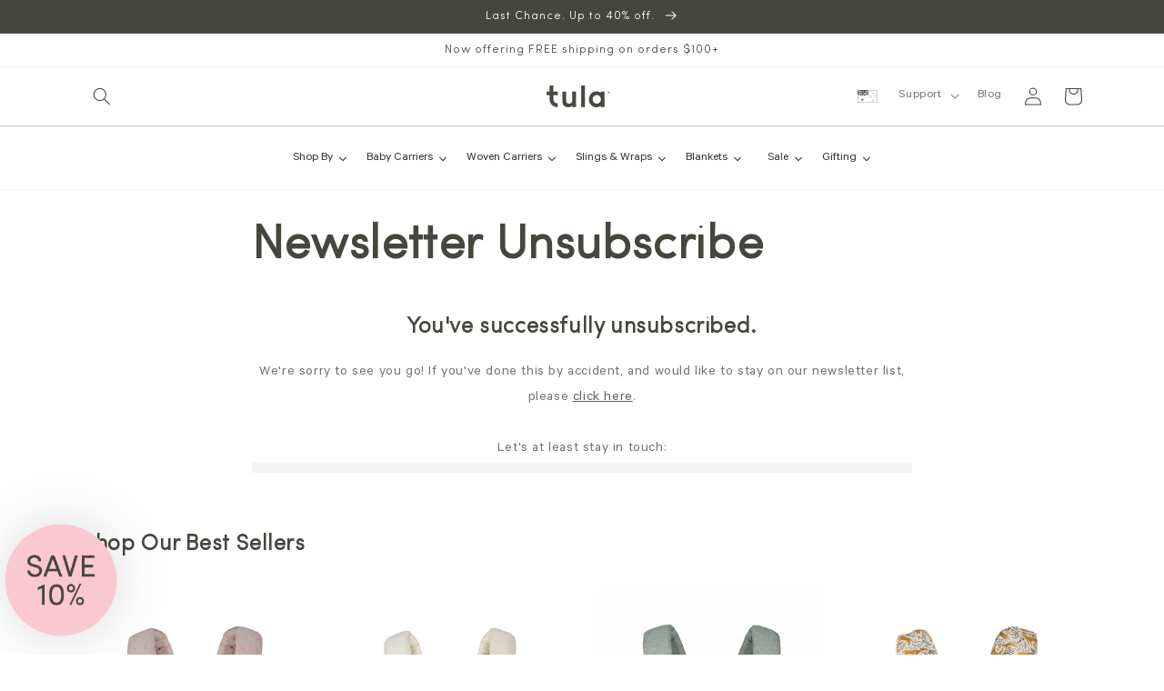

--- FILE ---
content_type: text/html; charset=utf-8
request_url: https://babytula.com.au/pages/newsletter-unsubscribe
body_size: 36651
content:
<!doctype html>
<html class="no-js" lang="en">
  <head>
    <script src="https://ajax.googleapis.com/ajax/libs/jquery/1.12.4/jquery.min.js"></script>
    <meta charset="utf-8">
    <meta http-equiv="X-UA-Compatible" content="IE=edge">
    <meta name="viewport" content="width=device-width,initial-scale=1">
    <meta name="theme-color" content="">
    <link rel="canonical" href="https://babytula.com.au/pages/newsletter-unsubscribe">
    <link rel="preconnect" href="https://cdn.shopify.com" crossorigin><link rel="icon" type="image/png" href="//babytula.com.au/cdn/shop/files/Favicon_32x32.webp?v=1654202585"><link rel="preconnect" href="https://fonts.shopifycdn.com" crossorigin><title>
      Newsletter Unsubscribe
 &ndash; Baby Tula Australia</title>

    
      <meta name="description" content="You&#39;ve successfully unsubscribed. We&#39;re sorry to see you go! If you&#39;ve done this by accident, and would like to stay on our newsletter list, please click here. Let&#39;s at least stay in touch:">
    

    

<meta property="og:site_name" content="Baby Tula Australia">
<meta property="og:url" content="https://babytula.com.au/pages/newsletter-unsubscribe">
<meta property="og:title" content="Newsletter Unsubscribe">
<meta property="og:type" content="website">
<meta property="og:description" content="You&#39;ve successfully unsubscribed. We&#39;re sorry to see you go! If you&#39;ve done this by accident, and would like to stay on our newsletter list, please click here. Let&#39;s at least stay in touch:"><meta property="og:image" content="http://babytula.com.au/cdn/shop/files/Untitled_design_7.png?v=1740428206">
  <meta property="og:image:secure_url" content="https://babytula.com.au/cdn/shop/files/Untitled_design_7.png?v=1740428206">
  <meta property="og:image:width" content="1738">
  <meta property="og:image:height" content="613"><meta name="twitter:card" content="summary_large_image">
<meta name="twitter:title" content="Newsletter Unsubscribe">
<meta name="twitter:description" content="You&#39;ve successfully unsubscribed. We&#39;re sorry to see you go! If you&#39;ve done this by accident, and would like to stay on our newsletter list, please click here. Let&#39;s at least stay in touch:">


    <!-- Extra Fonts -->
    <link href="//babytula.com.au/cdn/shop/t/46/assets/extra-fonts.css?v=172102096961936345751696002802" rel="stylesheet" type="text/css" media="all" />
    <!-- Extra Fonts -->
    
    <script src="//babytula.com.au/cdn/shop/t/46/assets/global.js?v=138967679220690932761654795959" defer="defer"></script>
    <script>window.performance && window.performance.mark && window.performance.mark('shopify.content_for_header.start');</script><meta name="google-site-verification" content="9DbsHoYfrF5VPSumt_MxVr40pOoIG5g8t2h8sPfsJM8">
<meta id="shopify-digital-wallet" name="shopify-digital-wallet" content="/51353026716/digital_wallets/dialog">
<meta name="shopify-checkout-api-token" content="734e531b01f018cb606f6ffd664ebfbf">
<script async="async" src="/checkouts/internal/preloads.js?locale=en-AU"></script>
<script id="apple-pay-shop-capabilities" type="application/json">{"shopId":51353026716,"countryCode":"AU","currencyCode":"AUD","merchantCapabilities":["supports3DS"],"merchantId":"gid:\/\/shopify\/Shop\/51353026716","merchantName":"Baby Tula Australia","requiredBillingContactFields":["postalAddress","email","phone"],"requiredShippingContactFields":["postalAddress","email","phone"],"shippingType":"shipping","supportedNetworks":["visa","masterCard","discover","jcb"],"total":{"type":"pending","label":"Baby Tula Australia","amount":"1.00"},"shopifyPaymentsEnabled":false,"supportsSubscriptions":false}</script>
<script id="shopify-features" type="application/json">{"accessToken":"734e531b01f018cb606f6ffd664ebfbf","betas":["rich-media-storefront-analytics"],"domain":"babytula.com.au","predictiveSearch":true,"shopId":51353026716,"locale":"en"}</script>
<script>var Shopify = Shopify || {};
Shopify.shop = "tulaau.myshopify.com";
Shopify.locale = "en";
Shopify.currency = {"active":"AUD","rate":"1.0"};
Shopify.country = "AU";
Shopify.theme = {"name":"shopify-au-v2\/master","id":127936299164,"schema_name":"Dawn","schema_version":"3.0.0","theme_store_id":null,"role":"main"};
Shopify.theme.handle = "null";
Shopify.theme.style = {"id":null,"handle":null};
Shopify.cdnHost = "babytula.com.au/cdn";
Shopify.routes = Shopify.routes || {};
Shopify.routes.root = "/";</script>
<script type="module">!function(o){(o.Shopify=o.Shopify||{}).modules=!0}(window);</script>
<script>!function(o){function n(){var o=[];function n(){o.push(Array.prototype.slice.apply(arguments))}return n.q=o,n}var t=o.Shopify=o.Shopify||{};t.loadFeatures=n(),t.autoloadFeatures=n()}(window);</script>
<script id="shop-js-analytics" type="application/json">{"pageType":"page"}</script>
<script defer="defer" async type="module" src="//babytula.com.au/cdn/shopifycloud/shop-js/modules/v2/client.init-shop-cart-sync_BT-GjEfc.en.esm.js"></script>
<script defer="defer" async type="module" src="//babytula.com.au/cdn/shopifycloud/shop-js/modules/v2/chunk.common_D58fp_Oc.esm.js"></script>
<script defer="defer" async type="module" src="//babytula.com.au/cdn/shopifycloud/shop-js/modules/v2/chunk.modal_xMitdFEc.esm.js"></script>
<script type="module">
  await import("//babytula.com.au/cdn/shopifycloud/shop-js/modules/v2/client.init-shop-cart-sync_BT-GjEfc.en.esm.js");
await import("//babytula.com.au/cdn/shopifycloud/shop-js/modules/v2/chunk.common_D58fp_Oc.esm.js");
await import("//babytula.com.au/cdn/shopifycloud/shop-js/modules/v2/chunk.modal_xMitdFEc.esm.js");

  window.Shopify.SignInWithShop?.initShopCartSync?.({"fedCMEnabled":true,"windoidEnabled":true});

</script>
<script>(function() {
  var isLoaded = false;
  function asyncLoad() {
    if (isLoaded) return;
    isLoaded = true;
    var urls = ["\/\/staticw2.yotpo.com\/BbUVhyWlcXqMX23WJJR1MuQNpwwNspmGQ3biETDv\/widget.js?shop=tulaau.myshopify.com","https:\/\/cdn.rebuyengine.com\/onsite\/js\/rebuy.js?shop=tulaau.myshopify.com","\/\/backinstock.useamp.com\/widget\/81754_1767159935.js?category=bis\u0026v=6\u0026shop=tulaau.myshopify.com"];
    for (var i = 0; i < urls.length; i++) {
      var s = document.createElement('script');
      s.type = 'text/javascript';
      s.async = true;
      s.src = urls[i];
      var x = document.getElementsByTagName('script')[0];
      x.parentNode.insertBefore(s, x);
    }
  };
  if(window.attachEvent) {
    window.attachEvent('onload', asyncLoad);
  } else {
    window.addEventListener('load', asyncLoad, false);
  }
})();</script>
<script id="__st">var __st={"a":51353026716,"offset":39600,"reqid":"f91d9724-6a78-44e3-b189-d67be7f5a1d9-1769057710","pageurl":"babytula.com.au\/pages\/newsletter-unsubscribe","s":"pages-71039484060","u":"61d33a93dab6","p":"page","rtyp":"page","rid":71039484060};</script>
<script>window.ShopifyPaypalV4VisibilityTracking = true;</script>
<script id="captcha-bootstrap">!function(){'use strict';const t='contact',e='account',n='new_comment',o=[[t,t],['blogs',n],['comments',n],[t,'customer']],c=[[e,'customer_login'],[e,'guest_login'],[e,'recover_customer_password'],[e,'create_customer']],r=t=>t.map((([t,e])=>`form[action*='/${t}']:not([data-nocaptcha='true']) input[name='form_type'][value='${e}']`)).join(','),a=t=>()=>t?[...document.querySelectorAll(t)].map((t=>t.form)):[];function s(){const t=[...o],e=r(t);return a(e)}const i='password',u='form_key',d=['recaptcha-v3-token','g-recaptcha-response','h-captcha-response',i],f=()=>{try{return window.sessionStorage}catch{return}},m='__shopify_v',_=t=>t.elements[u];function p(t,e,n=!1){try{const o=window.sessionStorage,c=JSON.parse(o.getItem(e)),{data:r}=function(t){const{data:e,action:n}=t;return t[m]||n?{data:e,action:n}:{data:t,action:n}}(c);for(const[e,n]of Object.entries(r))t.elements[e]&&(t.elements[e].value=n);n&&o.removeItem(e)}catch(o){console.error('form repopulation failed',{error:o})}}const l='form_type',E='cptcha';function T(t){t.dataset[E]=!0}const w=window,h=w.document,L='Shopify',v='ce_forms',y='captcha';let A=!1;((t,e)=>{const n=(g='f06e6c50-85a8-45c8-87d0-21a2b65856fe',I='https://cdn.shopify.com/shopifycloud/storefront-forms-hcaptcha/ce_storefront_forms_captcha_hcaptcha.v1.5.2.iife.js',D={infoText:'Protected by hCaptcha',privacyText:'Privacy',termsText:'Terms'},(t,e,n)=>{const o=w[L][v],c=o.bindForm;if(c)return c(t,g,e,D).then(n);var r;o.q.push([[t,g,e,D],n]),r=I,A||(h.body.append(Object.assign(h.createElement('script'),{id:'captcha-provider',async:!0,src:r})),A=!0)});var g,I,D;w[L]=w[L]||{},w[L][v]=w[L][v]||{},w[L][v].q=[],w[L][y]=w[L][y]||{},w[L][y].protect=function(t,e){n(t,void 0,e),T(t)},Object.freeze(w[L][y]),function(t,e,n,w,h,L){const[v,y,A,g]=function(t,e,n){const i=e?o:[],u=t?c:[],d=[...i,...u],f=r(d),m=r(i),_=r(d.filter((([t,e])=>n.includes(e))));return[a(f),a(m),a(_),s()]}(w,h,L),I=t=>{const e=t.target;return e instanceof HTMLFormElement?e:e&&e.form},D=t=>v().includes(t);t.addEventListener('submit',(t=>{const e=I(t);if(!e)return;const n=D(e)&&!e.dataset.hcaptchaBound&&!e.dataset.recaptchaBound,o=_(e),c=g().includes(e)&&(!o||!o.value);(n||c)&&t.preventDefault(),c&&!n&&(function(t){try{if(!f())return;!function(t){const e=f();if(!e)return;const n=_(t);if(!n)return;const o=n.value;o&&e.removeItem(o)}(t);const e=Array.from(Array(32),(()=>Math.random().toString(36)[2])).join('');!function(t,e){_(t)||t.append(Object.assign(document.createElement('input'),{type:'hidden',name:u})),t.elements[u].value=e}(t,e),function(t,e){const n=f();if(!n)return;const o=[...t.querySelectorAll(`input[type='${i}']`)].map((({name:t})=>t)),c=[...d,...o],r={};for(const[a,s]of new FormData(t).entries())c.includes(a)||(r[a]=s);n.setItem(e,JSON.stringify({[m]:1,action:t.action,data:r}))}(t,e)}catch(e){console.error('failed to persist form',e)}}(e),e.submit())}));const S=(t,e)=>{t&&!t.dataset[E]&&(n(t,e.some((e=>e===t))),T(t))};for(const o of['focusin','change'])t.addEventListener(o,(t=>{const e=I(t);D(e)&&S(e,y())}));const B=e.get('form_key'),M=e.get(l),P=B&&M;t.addEventListener('DOMContentLoaded',(()=>{const t=y();if(P)for(const e of t)e.elements[l].value===M&&p(e,B);[...new Set([...A(),...v().filter((t=>'true'===t.dataset.shopifyCaptcha))])].forEach((e=>S(e,t)))}))}(h,new URLSearchParams(w.location.search),n,t,e,['guest_login'])})(!0,!0)}();</script>
<script integrity="sha256-4kQ18oKyAcykRKYeNunJcIwy7WH5gtpwJnB7kiuLZ1E=" data-source-attribution="shopify.loadfeatures" defer="defer" src="//babytula.com.au/cdn/shopifycloud/storefront/assets/storefront/load_feature-a0a9edcb.js" crossorigin="anonymous"></script>
<script data-source-attribution="shopify.dynamic_checkout.dynamic.init">var Shopify=Shopify||{};Shopify.PaymentButton=Shopify.PaymentButton||{isStorefrontPortableWallets:!0,init:function(){window.Shopify.PaymentButton.init=function(){};var t=document.createElement("script");t.src="https://babytula.com.au/cdn/shopifycloud/portable-wallets/latest/portable-wallets.en.js",t.type="module",document.head.appendChild(t)}};
</script>
<script data-source-attribution="shopify.dynamic_checkout.buyer_consent">
  function portableWalletsHideBuyerConsent(e){var t=document.getElementById("shopify-buyer-consent"),n=document.getElementById("shopify-subscription-policy-button");t&&n&&(t.classList.add("hidden"),t.setAttribute("aria-hidden","true"),n.removeEventListener("click",e))}function portableWalletsShowBuyerConsent(e){var t=document.getElementById("shopify-buyer-consent"),n=document.getElementById("shopify-subscription-policy-button");t&&n&&(t.classList.remove("hidden"),t.removeAttribute("aria-hidden"),n.addEventListener("click",e))}window.Shopify?.PaymentButton&&(window.Shopify.PaymentButton.hideBuyerConsent=portableWalletsHideBuyerConsent,window.Shopify.PaymentButton.showBuyerConsent=portableWalletsShowBuyerConsent);
</script>
<script data-source-attribution="shopify.dynamic_checkout.cart.bootstrap">document.addEventListener("DOMContentLoaded",(function(){function t(){return document.querySelector("shopify-accelerated-checkout-cart, shopify-accelerated-checkout")}if(t())Shopify.PaymentButton.init();else{new MutationObserver((function(e,n){t()&&(Shopify.PaymentButton.init(),n.disconnect())})).observe(document.body,{childList:!0,subtree:!0})}}));
</script>
<link id="shopify-accelerated-checkout-styles" rel="stylesheet" media="screen" href="https://babytula.com.au/cdn/shopifycloud/portable-wallets/latest/accelerated-checkout-backwards-compat.css" crossorigin="anonymous">
<style id="shopify-accelerated-checkout-cart">
        #shopify-buyer-consent {
  margin-top: 1em;
  display: inline-block;
  width: 100%;
}

#shopify-buyer-consent.hidden {
  display: none;
}

#shopify-subscription-policy-button {
  background: none;
  border: none;
  padding: 0;
  text-decoration: underline;
  font-size: inherit;
  cursor: pointer;
}

#shopify-subscription-policy-button::before {
  box-shadow: none;
}

      </style>
<script id="sections-script" data-sections="header,footer" defer="defer" src="//babytula.com.au/cdn/shop/t/46/compiled_assets/scripts.js?v=9862"></script>
<script>window.performance && window.performance.mark && window.performance.mark('shopify.content_for_header.end');</script>


    <style data-shopify>
      @font-face {
  font-family: Assistant;
  font-weight: 400;
  font-style: normal;
  font-display: swap;
  src: url("//babytula.com.au/cdn/fonts/assistant/assistant_n4.9120912a469cad1cc292572851508ca49d12e768.woff2") format("woff2"),
       url("//babytula.com.au/cdn/fonts/assistant/assistant_n4.6e9875ce64e0fefcd3f4446b7ec9036b3ddd2985.woff") format("woff");
}

      @font-face {
  font-family: Assistant;
  font-weight: 700;
  font-style: normal;
  font-display: swap;
  src: url("//babytula.com.au/cdn/fonts/assistant/assistant_n7.bf44452348ec8b8efa3aa3068825305886b1c83c.woff2") format("woff2"),
       url("//babytula.com.au/cdn/fonts/assistant/assistant_n7.0c887fee83f6b3bda822f1150b912c72da0f7b64.woff") format("woff");
}

      
      
      @font-face {
  font-family: Poppins;
  font-weight: 300;
  font-style: normal;
  font-display: swap;
  src: url("//babytula.com.au/cdn/fonts/poppins/poppins_n3.05f58335c3209cce17da4f1f1ab324ebe2982441.woff2") format("woff2"),
       url("//babytula.com.au/cdn/fonts/poppins/poppins_n3.6971368e1f131d2c8ff8e3a44a36b577fdda3ff5.woff") format("woff");
}


      :root {
        --font-body-family: Assistant, sans-serif;
        --font-body-style: normal;
        --font-body-weight: 400;

        --font-heading-family: Poppins, sans-serif;
        --font-heading-style: normal;
        --font-heading-weight: 300;

        --font-body-scale: 1.0;
        --font-heading-scale: 1.0;

        --color-base-text: 69, 71, 63;
        --color-shadow: 69, 71, 63;
        --color-base-background-1: 255, 255, 255;
        --color-base-background-2: 243, 232, 224;
        --color-base-solid-button-labels: 255, 255, 255;
        --color-base-outline-button-labels: 69, 71, 63;
        --color-base-accent-1: 69, 71, 63;
        --color-base-accent-2: 240, 169, 144;
        --color-tula-rose: 217, 193, 188;
        --payment-terms-background-color: #FFFFFF;

        --gradient-base-background-1: #FFFFFF;
        --gradient-base-background-2: #f3e8e0;
        --gradient-base-accent-1: #45473f;
        --gradient-base-accent-2: #f0a990;

        --media-padding: px;
        --media-border-opacity: 0.05;
        --media-border-width: 1px;
        --media-radius: 0px;
        --media-shadow-opacity: 0.0;
        --media-shadow-horizontal-offset: 0px;
        --media-shadow-vertical-offset: 0px;
        --media-shadow-blur-radius: 0px;

        --page-width: 120rem;
        --page-width-margin: 0rem;

        --card-image-padding: 0.0rem;
        --card-corner-radius: 0.0rem;
        --card-text-alignment: left;
        --card-border-width: 0.0rem;
        --card-border-opacity: 0.0;
        --card-shadow-opacity: 0.1;
        --card-shadow-horizontal-offset: 0.0rem;
        --card-shadow-vertical-offset: 0.0rem;
        --card-shadow-blur-radius: 0.0rem;

        --badge-corner-radius: 1.4rem;

        --popup-border-width: 1px;
        --popup-border-opacity: 0.1;
        --popup-corner-radius: 0px;
        --popup-shadow-opacity: 0.0;
        --popup-shadow-horizontal-offset: 0px;
        --popup-shadow-vertical-offset: 0px;
        --popup-shadow-blur-radius: 0px;

        --drawer-border-width: 1px;
        --drawer-border-opacity: 0.1;
        --drawer-shadow-opacity: 0.0;
        --drawer-shadow-horizontal-offset: 0px;
        --drawer-shadow-vertical-offset: 0px;
        --drawer-shadow-blur-radius: 0px;

        --spacing-sections-desktop: 0px;
        --spacing-sections-mobile: 0px;

        --grid-desktop-vertical-spacing: 28px;
        --grid-desktop-horizontal-spacing: 32px;
        --grid-mobile-vertical-spacing: 14px;
        --grid-mobile-horizontal-spacing: 16px;

        --text-boxes-border-opacity: 0.0;
        --text-boxes-border-width: 0px;
        --text-boxes-radius: 0px;
        --text-boxes-shadow-opacity: 0.0;
        --text-boxes-shadow-horizontal-offset: 0px;
        --text-boxes-shadow-vertical-offset: 0px;
        --text-boxes-shadow-blur-radius: 0px;

        --buttons-radius: 0px;
        --buttons-radius-outset: 0px;
        --buttons-border-width: 1px;
        --buttons-border-opacity: 1.0;
        --buttons-shadow-opacity: 0.0;
        --buttons-shadow-horizontal-offset: 0px;
        --buttons-shadow-vertical-offset: 0px;
        --buttons-shadow-blur-radius: 0px;
        --buttons-border-offset: 0px;

        --inputs-radius: 0px;
        --inputs-border-width: 1px;
        --inputs-border-opacity: 0.55;
        --inputs-shadow-opacity: 0.0;
        --inputs-shadow-horizontal-offset: 0px;
        --inputs-margin-offset: 0px;
        --inputs-shadow-vertical-offset: 0px;
        --inputs-shadow-blur-radius: 0px;
        --inputs-radius-outset: 0px;

        --variant-pills-radius: 40px;
        --variant-pills-border-width: 1px;
        --variant-pills-border-opacity: 0.55;
        --variant-pills-shadow-opacity: 0.0;
        --variant-pills-shadow-horizontal-offset: 0px;
        --variant-pills-shadow-vertical-offset: 0px;
        --variant-pills-shadow-blur-radius: 0px;
      }

      *,
      *::before,
      *::after {
        box-sizing: inherit;
      }

      html {
        box-sizing: border-box;
        font-size: calc(var(--font-body-scale) * 62.5%);
        height: 100%;
      }

      body {
        display: grid;
        grid-template-rows: auto auto 1fr auto;
        grid-template-columns: 100%;
        min-height: 100%;
        margin: 0;
        font-size: 1.5rem;
        letter-spacing: 0.06rem;
        line-height: calc(1 + 0.8 / var(--font-body-scale));font-family: Calibre;}

      @media screen and (min-width: 750px) {
        body {
          font-size: 1.6rem;
        }
      }
    </style>

    <script type="text/javascript">
      (function e(){var e=document.createElement("script");e.type="text/javascript",e.async=true,e.src="//staticw2.yotpo.com/BbUVhyWlcXqMX23WJJR1MuQNpwwNspmGQ3biETDv/widget.js";var t=document.getElementsByTagName("script")[0];t.parentNode.insertBefore(e,t)})();
    </script>

    <meta name="google-site-verification" content="pYxE4qJkvxTnKtbalRZo3toK46JocOEjm9OnojbcU0Q" />
<meta name="google-site-verification" content="xXgZyVzRLAh6OlcpTMVHL0qOYtZuLTdqwXtqYPJ4uJI" />


    <link href="//babytula.com.au/cdn/shop/t/46/assets/base.css?v=134506585902149169141750185536" rel="stylesheet" type="text/css" media="all" />
<link rel="preload" as="font" href="//babytula.com.au/cdn/fonts/assistant/assistant_n4.9120912a469cad1cc292572851508ca49d12e768.woff2" type="font/woff2" crossorigin><link rel="preload" as="font" href="//babytula.com.au/cdn/fonts/poppins/poppins_n3.05f58335c3209cce17da4f1f1ab324ebe2982441.woff2" type="font/woff2" crossorigin><link rel="stylesheet" href="//babytula.com.au/cdn/shop/t/46/assets/component-predictive-search.css?v=165644661289088488651654795960" media="print" onload="this.media='all'"><script>document.documentElement.className = document.documentElement.className.replace('no-js', 'js');
    if (Shopify.designMode) {
      document.documentElement.classList.add('shopify-design-mode');
    }
    </script>
  
  





      <meta name="description" content="You&#39;ve successfully unsubscribed. We&#39;re sorry to see you go! If you&#39;ve done this by accident, and would like to stay on our newsletter list, please click here. Let&#39;s at least stay in touch:"><!-- BEGIN app block: shopify://apps/triplewhale/blocks/triple_pixel_snippet/483d496b-3f1a-4609-aea7-8eee3b6b7a2a --><link rel='preconnect dns-prefetch' href='https://api.config-security.com/' crossorigin />
<link rel='preconnect dns-prefetch' href='https://conf.config-security.com/' crossorigin />
<script>
/* >> TriplePixel :: start*/
window.TriplePixelData={TripleName:"tulaau.myshopify.com",ver:"2.16",plat:"SHOPIFY",isHeadless:false,src:'SHOPIFY_EXT',product:{id:"",name:``,price:"",variant:""},search:"",collection:"",cart:"",template:"page",curr:"AUD" || "AUD"},function(W,H,A,L,E,_,B,N){function O(U,T,P,H,R){void 0===R&&(R=!1),H=new XMLHttpRequest,P?(H.open("POST",U,!0),H.setRequestHeader("Content-Type","text/plain")):H.open("GET",U,!0),H.send(JSON.stringify(P||{})),H.onreadystatechange=function(){4===H.readyState&&200===H.status?(R=H.responseText,U.includes("/first")?eval(R):P||(N[B]=R)):(299<H.status||H.status<200)&&T&&!R&&(R=!0,O(U,T-1,P))}}if(N=window,!N[H+"sn"]){N[H+"sn"]=1,L=function(){return Date.now().toString(36)+"_"+Math.random().toString(36)};try{A.setItem(H,1+(0|A.getItem(H)||0)),(E=JSON.parse(A.getItem(H+"U")||"[]")).push({u:location.href,r:document.referrer,t:Date.now(),id:L()}),A.setItem(H+"U",JSON.stringify(E))}catch(e){}var i,m,p;A.getItem('"!nC`')||(_=A,A=N,A[H]||(E=A[H]=function(t,e,i){return void 0===i&&(i=[]),"State"==t?E.s:(W=L(),(E._q=E._q||[]).push([W,t,e].concat(i)),W)},E.s="Installed",E._q=[],E.ch=W,B="configSecurityConfModel",N[B]=1,O("https://conf.config-security.com/model",5),i=L(),m=A[atob("c2NyZWVu")],_.setItem("di_pmt_wt",i),p={id:i,action:"profile",avatar:_.getItem("auth-security_rand_salt_"),time:m[atob("d2lkdGg=")]+":"+m[atob("aGVpZ2h0")],host:A.TriplePixelData.TripleName,plat:A.TriplePixelData.plat,url:window.location.href.slice(0,500),ref:document.referrer,ver:A.TriplePixelData.ver},O("https://api.config-security.com/event",5,p),O("https://api.config-security.com/first?host=".concat(p.host,"&plat=").concat(p.plat),5)))}}("","TriplePixel",localStorage);
/* << TriplePixel :: end*/
</script>



<!-- END app block --><!-- BEGIN app block: shopify://apps/klaviyo-email-marketing-sms/blocks/klaviyo-onsite-embed/2632fe16-c075-4321-a88b-50b567f42507 -->












  <script async src="https://static.klaviyo.com/onsite/js/Tz9nua/klaviyo.js?company_id=Tz9nua"></script>
  <script>!function(){if(!window.klaviyo){window._klOnsite=window._klOnsite||[];try{window.klaviyo=new Proxy({},{get:function(n,i){return"push"===i?function(){var n;(n=window._klOnsite).push.apply(n,arguments)}:function(){for(var n=arguments.length,o=new Array(n),w=0;w<n;w++)o[w]=arguments[w];var t="function"==typeof o[o.length-1]?o.pop():void 0,e=new Promise((function(n){window._klOnsite.push([i].concat(o,[function(i){t&&t(i),n(i)}]))}));return e}}})}catch(n){window.klaviyo=window.klaviyo||[],window.klaviyo.push=function(){var n;(n=window._klOnsite).push.apply(n,arguments)}}}}();</script>

  




  <script>
    window.klaviyoReviewsProductDesignMode = false
  </script>







<!-- END app block --><!-- BEGIN app block: shopify://apps/elevar-conversion-tracking/blocks/dataLayerEmbed/bc30ab68-b15c-4311-811f-8ef485877ad6 -->



<script type="module" dynamic>
  const configUrl = "/a/elevar/static/configs/808ebb6c998640d6e65ae4e573bd7d7e5f1c3c10/config.js";
  const config = (await import(configUrl)).default;
  const scriptUrl = config.script_src_app_theme_embed;

  if (scriptUrl) {
    const { handler } = await import(scriptUrl);

    await handler(
      config,
      {
        cartData: {
  marketId: "536936604",
  attributes:{},
  cartTotal: "0.0",
  currencyCode:"AUD",
  items: []
}
,
        user: {cartTotal: "0.0",
    currencyCode:"AUD",customer: {},
}
,
        isOnCartPage:false,
        collectionView:null,
        searchResultsView:null,
        productView:null,
        checkoutComplete: null
      }
    );
  }
</script>


<!-- END app block --><!-- BEGIN app block: shopify://apps/yotpo-product-reviews/blocks/settings/eb7dfd7d-db44-4334-bc49-c893b51b36cf -->


<script type="text/javascript">
  (function e(){var e=document.createElement("script");
  e.type="text/javascript",e.async=true,
  e.src="//staticw2.yotpo.com/BbUVhyWlcXqMX23WJJR1MuQNpwwNspmGQ3biETDv/widget.js?lang=en";
  var t=document.getElementsByTagName("script")[0];
  t.parentNode.insertBefore(e,t)})();
</script>



  
<!-- END app block --><link href="https://monorail-edge.shopifysvc.com" rel="dns-prefetch">
<script>(function(){if ("sendBeacon" in navigator && "performance" in window) {try {var session_token_from_headers = performance.getEntriesByType('navigation')[0].serverTiming.find(x => x.name == '_s').description;} catch {var session_token_from_headers = undefined;}var session_cookie_matches = document.cookie.match(/_shopify_s=([^;]*)/);var session_token_from_cookie = session_cookie_matches && session_cookie_matches.length === 2 ? session_cookie_matches[1] : "";var session_token = session_token_from_headers || session_token_from_cookie || "";function handle_abandonment_event(e) {var entries = performance.getEntries().filter(function(entry) {return /monorail-edge.shopifysvc.com/.test(entry.name);});if (!window.abandonment_tracked && entries.length === 0) {window.abandonment_tracked = true;var currentMs = Date.now();var navigation_start = performance.timing.navigationStart;var payload = {shop_id: 51353026716,url: window.location.href,navigation_start,duration: currentMs - navigation_start,session_token,page_type: "page"};window.navigator.sendBeacon("https://monorail-edge.shopifysvc.com/v1/produce", JSON.stringify({schema_id: "online_store_buyer_site_abandonment/1.1",payload: payload,metadata: {event_created_at_ms: currentMs,event_sent_at_ms: currentMs}}));}}window.addEventListener('pagehide', handle_abandonment_event);}}());</script>
<script id="web-pixels-manager-setup">(function e(e,d,r,n,o){if(void 0===o&&(o={}),!Boolean(null===(a=null===(i=window.Shopify)||void 0===i?void 0:i.analytics)||void 0===a?void 0:a.replayQueue)){var i,a;window.Shopify=window.Shopify||{};var t=window.Shopify;t.analytics=t.analytics||{};var s=t.analytics;s.replayQueue=[],s.publish=function(e,d,r){return s.replayQueue.push([e,d,r]),!0};try{self.performance.mark("wpm:start")}catch(e){}var l=function(){var e={modern:/Edge?\/(1{2}[4-9]|1[2-9]\d|[2-9]\d{2}|\d{4,})\.\d+(\.\d+|)|Firefox\/(1{2}[4-9]|1[2-9]\d|[2-9]\d{2}|\d{4,})\.\d+(\.\d+|)|Chrom(ium|e)\/(9{2}|\d{3,})\.\d+(\.\d+|)|(Maci|X1{2}).+ Version\/(15\.\d+|(1[6-9]|[2-9]\d|\d{3,})\.\d+)([,.]\d+|)( \(\w+\)|)( Mobile\/\w+|) Safari\/|Chrome.+OPR\/(9{2}|\d{3,})\.\d+\.\d+|(CPU[ +]OS|iPhone[ +]OS|CPU[ +]iPhone|CPU IPhone OS|CPU iPad OS)[ +]+(15[._]\d+|(1[6-9]|[2-9]\d|\d{3,})[._]\d+)([._]\d+|)|Android:?[ /-](13[3-9]|1[4-9]\d|[2-9]\d{2}|\d{4,})(\.\d+|)(\.\d+|)|Android.+Firefox\/(13[5-9]|1[4-9]\d|[2-9]\d{2}|\d{4,})\.\d+(\.\d+|)|Android.+Chrom(ium|e)\/(13[3-9]|1[4-9]\d|[2-9]\d{2}|\d{4,})\.\d+(\.\d+|)|SamsungBrowser\/([2-9]\d|\d{3,})\.\d+/,legacy:/Edge?\/(1[6-9]|[2-9]\d|\d{3,})\.\d+(\.\d+|)|Firefox\/(5[4-9]|[6-9]\d|\d{3,})\.\d+(\.\d+|)|Chrom(ium|e)\/(5[1-9]|[6-9]\d|\d{3,})\.\d+(\.\d+|)([\d.]+$|.*Safari\/(?![\d.]+ Edge\/[\d.]+$))|(Maci|X1{2}).+ Version\/(10\.\d+|(1[1-9]|[2-9]\d|\d{3,})\.\d+)([,.]\d+|)( \(\w+\)|)( Mobile\/\w+|) Safari\/|Chrome.+OPR\/(3[89]|[4-9]\d|\d{3,})\.\d+\.\d+|(CPU[ +]OS|iPhone[ +]OS|CPU[ +]iPhone|CPU IPhone OS|CPU iPad OS)[ +]+(10[._]\d+|(1[1-9]|[2-9]\d|\d{3,})[._]\d+)([._]\d+|)|Android:?[ /-](13[3-9]|1[4-9]\d|[2-9]\d{2}|\d{4,})(\.\d+|)(\.\d+|)|Mobile Safari.+OPR\/([89]\d|\d{3,})\.\d+\.\d+|Android.+Firefox\/(13[5-9]|1[4-9]\d|[2-9]\d{2}|\d{4,})\.\d+(\.\d+|)|Android.+Chrom(ium|e)\/(13[3-9]|1[4-9]\d|[2-9]\d{2}|\d{4,})\.\d+(\.\d+|)|Android.+(UC? ?Browser|UCWEB|U3)[ /]?(15\.([5-9]|\d{2,})|(1[6-9]|[2-9]\d|\d{3,})\.\d+)\.\d+|SamsungBrowser\/(5\.\d+|([6-9]|\d{2,})\.\d+)|Android.+MQ{2}Browser\/(14(\.(9|\d{2,})|)|(1[5-9]|[2-9]\d|\d{3,})(\.\d+|))(\.\d+|)|K[Aa][Ii]OS\/(3\.\d+|([4-9]|\d{2,})\.\d+)(\.\d+|)/},d=e.modern,r=e.legacy,n=navigator.userAgent;return n.match(d)?"modern":n.match(r)?"legacy":"unknown"}(),u="modern"===l?"modern":"legacy",c=(null!=n?n:{modern:"",legacy:""})[u],f=function(e){return[e.baseUrl,"/wpm","/b",e.hashVersion,"modern"===e.buildTarget?"m":"l",".js"].join("")}({baseUrl:d,hashVersion:r,buildTarget:u}),m=function(e){var d=e.version,r=e.bundleTarget,n=e.surface,o=e.pageUrl,i=e.monorailEndpoint;return{emit:function(e){var a=e.status,t=e.errorMsg,s=(new Date).getTime(),l=JSON.stringify({metadata:{event_sent_at_ms:s},events:[{schema_id:"web_pixels_manager_load/3.1",payload:{version:d,bundle_target:r,page_url:o,status:a,surface:n,error_msg:t},metadata:{event_created_at_ms:s}}]});if(!i)return console&&console.warn&&console.warn("[Web Pixels Manager] No Monorail endpoint provided, skipping logging."),!1;try{return self.navigator.sendBeacon.bind(self.navigator)(i,l)}catch(e){}var u=new XMLHttpRequest;try{return u.open("POST",i,!0),u.setRequestHeader("Content-Type","text/plain"),u.send(l),!0}catch(e){return console&&console.warn&&console.warn("[Web Pixels Manager] Got an unhandled error while logging to Monorail."),!1}}}}({version:r,bundleTarget:l,surface:e.surface,pageUrl:self.location.href,monorailEndpoint:e.monorailEndpoint});try{o.browserTarget=l,function(e){var d=e.src,r=e.async,n=void 0===r||r,o=e.onload,i=e.onerror,a=e.sri,t=e.scriptDataAttributes,s=void 0===t?{}:t,l=document.createElement("script"),u=document.querySelector("head"),c=document.querySelector("body");if(l.async=n,l.src=d,a&&(l.integrity=a,l.crossOrigin="anonymous"),s)for(var f in s)if(Object.prototype.hasOwnProperty.call(s,f))try{l.dataset[f]=s[f]}catch(e){}if(o&&l.addEventListener("load",o),i&&l.addEventListener("error",i),u)u.appendChild(l);else{if(!c)throw new Error("Did not find a head or body element to append the script");c.appendChild(l)}}({src:f,async:!0,onload:function(){if(!function(){var e,d;return Boolean(null===(d=null===(e=window.Shopify)||void 0===e?void 0:e.analytics)||void 0===d?void 0:d.initialized)}()){var d=window.webPixelsManager.init(e)||void 0;if(d){var r=window.Shopify.analytics;r.replayQueue.forEach((function(e){var r=e[0],n=e[1],o=e[2];d.publishCustomEvent(r,n,o)})),r.replayQueue=[],r.publish=d.publishCustomEvent,r.visitor=d.visitor,r.initialized=!0}}},onerror:function(){return m.emit({status:"failed",errorMsg:"".concat(f," has failed to load")})},sri:function(e){var d=/^sha384-[A-Za-z0-9+/=]+$/;return"string"==typeof e&&d.test(e)}(c)?c:"",scriptDataAttributes:o}),m.emit({status:"loading"})}catch(e){m.emit({status:"failed",errorMsg:(null==e?void 0:e.message)||"Unknown error"})}}})({shopId: 51353026716,storefrontBaseUrl: "https://babytula.com.au",extensionsBaseUrl: "https://extensions.shopifycdn.com/cdn/shopifycloud/web-pixels-manager",monorailEndpoint: "https://monorail-edge.shopifysvc.com/unstable/produce_batch",surface: "storefront-renderer",enabledBetaFlags: ["2dca8a86"],webPixelsConfigList: [{"id":"1485799580","configuration":"{\"accountID\":\"Tz9nua\",\"webPixelConfig\":\"eyJlbmFibGVBZGRlZFRvQ2FydEV2ZW50cyI6IHRydWV9\"}","eventPayloadVersion":"v1","runtimeContext":"STRICT","scriptVersion":"524f6c1ee37bacdca7657a665bdca589","type":"APP","apiClientId":123074,"privacyPurposes":["ANALYTICS","MARKETING"],"dataSharingAdjustments":{"protectedCustomerApprovalScopes":["read_customer_address","read_customer_email","read_customer_name","read_customer_personal_data","read_customer_phone"]}},{"id":"910065820","configuration":"{\"shopId\":\"tulaau.myshopify.com\"}","eventPayloadVersion":"v1","runtimeContext":"STRICT","scriptVersion":"674c31de9c131805829c42a983792da6","type":"APP","apiClientId":2753413,"privacyPurposes":["ANALYTICS","MARKETING","SALE_OF_DATA"],"dataSharingAdjustments":{"protectedCustomerApprovalScopes":["read_customer_address","read_customer_email","read_customer_name","read_customer_personal_data","read_customer_phone"]}},{"id":"519798940","configuration":"{\"config\":\"{\\\"pixel_id\\\":\\\"AW-431972030\\\",\\\"target_country\\\":\\\"AU\\\",\\\"gtag_events\\\":[{\\\"type\\\":\\\"search\\\",\\\"action_label\\\":\\\"AW-431972030\\\/iQZkCITZ84wCEL69_c0B\\\"},{\\\"type\\\":\\\"begin_checkout\\\",\\\"action_label\\\":\\\"AW-431972030\\\/OuhyCIHZ84wCEL69_c0B\\\"},{\\\"type\\\":\\\"view_item\\\",\\\"action_label\\\":[\\\"AW-431972030\\\/xM4aCPvY84wCEL69_c0B\\\",\\\"MC-FSRGS37MT2\\\"]},{\\\"type\\\":\\\"purchase\\\",\\\"action_label\\\":[\\\"AW-431972030\\\/sAeRCPjY84wCEL69_c0B\\\",\\\"MC-FSRGS37MT2\\\"]},{\\\"type\\\":\\\"page_view\\\",\\\"action_label\\\":[\\\"AW-431972030\\\/NptCCPXY84wCEL69_c0B\\\",\\\"MC-FSRGS37MT2\\\"]},{\\\"type\\\":\\\"add_payment_info\\\",\\\"action_label\\\":\\\"AW-431972030\\\/WVaXCIfZ84wCEL69_c0B\\\"},{\\\"type\\\":\\\"add_to_cart\\\",\\\"action_label\\\":\\\"AW-431972030\\\/C_SjCP7Y84wCEL69_c0B\\\"}],\\\"enable_monitoring_mode\\\":false}\"}","eventPayloadVersion":"v1","runtimeContext":"OPEN","scriptVersion":"b2a88bafab3e21179ed38636efcd8a93","type":"APP","apiClientId":1780363,"privacyPurposes":[],"dataSharingAdjustments":{"protectedCustomerApprovalScopes":["read_customer_address","read_customer_email","read_customer_name","read_customer_personal_data","read_customer_phone"]}},{"id":"329449628","configuration":"{\"yotpoStoreId\":\"BbUVhyWlcXqMX23WJJR1MuQNpwwNspmGQ3biETDv\"}","eventPayloadVersion":"v1","runtimeContext":"STRICT","scriptVersion":"8bb37a256888599d9a3d57f0551d3859","type":"APP","apiClientId":70132,"privacyPurposes":["ANALYTICS","MARKETING","SALE_OF_DATA"],"dataSharingAdjustments":{"protectedCustomerApprovalScopes":["read_customer_address","read_customer_email","read_customer_name","read_customer_personal_data","read_customer_phone"]}},{"id":"191627420","configuration":"{\"pixel_id\":\"5095210943885002\",\"pixel_type\":\"facebook_pixel\",\"metaapp_system_user_token\":\"-\"}","eventPayloadVersion":"v1","runtimeContext":"OPEN","scriptVersion":"ca16bc87fe92b6042fbaa3acc2fbdaa6","type":"APP","apiClientId":2329312,"privacyPurposes":["ANALYTICS","MARKETING","SALE_OF_DATA"],"dataSharingAdjustments":{"protectedCustomerApprovalScopes":["read_customer_address","read_customer_email","read_customer_name","read_customer_personal_data","read_customer_phone"]}},{"id":"24576156","configuration":"{\"campaignID\":\"13939\",\"externalExecutionURL\":\"https:\/\/engine.saasler.com\/api\/v1\/webhook_executions\/4e576f4496d71c5171c573ded3ea5544\"}","eventPayloadVersion":"v1","runtimeContext":"STRICT","scriptVersion":"d89aa9260a7e3daa33c6dca1e641a0ca","type":"APP","apiClientId":3546795,"privacyPurposes":[],"dataSharingAdjustments":{"protectedCustomerApprovalScopes":["read_customer_email","read_customer_personal_data"]}},{"id":"9896092","configuration":"{\"config_url\": \"\/a\/elevar\/static\/configs\/808ebb6c998640d6e65ae4e573bd7d7e5f1c3c10\/config.js\"}","eventPayloadVersion":"v1","runtimeContext":"STRICT","scriptVersion":"ab86028887ec2044af7d02b854e52653","type":"APP","apiClientId":2509311,"privacyPurposes":[],"dataSharingAdjustments":{"protectedCustomerApprovalScopes":["read_customer_address","read_customer_email","read_customer_name","read_customer_personal_data","read_customer_phone"]}},{"id":"27951260","eventPayloadVersion":"1","runtimeContext":"LAX","scriptVersion":"1","type":"CUSTOM","privacyPurposes":["ANALYTICS","MARKETING","SALE_OF_DATA"],"name":"Elevar - Checkout Tracking"},{"id":"shopify-app-pixel","configuration":"{}","eventPayloadVersion":"v1","runtimeContext":"STRICT","scriptVersion":"0450","apiClientId":"shopify-pixel","type":"APP","privacyPurposes":["ANALYTICS","MARKETING"]},{"id":"shopify-custom-pixel","eventPayloadVersion":"v1","runtimeContext":"LAX","scriptVersion":"0450","apiClientId":"shopify-pixel","type":"CUSTOM","privacyPurposes":["ANALYTICS","MARKETING"]}],isMerchantRequest: false,initData: {"shop":{"name":"Baby Tula Australia","paymentSettings":{"currencyCode":"AUD"},"myshopifyDomain":"tulaau.myshopify.com","countryCode":"AU","storefrontUrl":"https:\/\/babytula.com.au"},"customer":null,"cart":null,"checkout":null,"productVariants":[],"purchasingCompany":null},},"https://babytula.com.au/cdn","fcfee988w5aeb613cpc8e4bc33m6693e112",{"modern":"","legacy":""},{"shopId":"51353026716","storefrontBaseUrl":"https:\/\/babytula.com.au","extensionBaseUrl":"https:\/\/extensions.shopifycdn.com\/cdn\/shopifycloud\/web-pixels-manager","surface":"storefront-renderer","enabledBetaFlags":"[\"2dca8a86\"]","isMerchantRequest":"false","hashVersion":"fcfee988w5aeb613cpc8e4bc33m6693e112","publish":"custom","events":"[[\"page_viewed\",{}]]"});</script><script>
  window.ShopifyAnalytics = window.ShopifyAnalytics || {};
  window.ShopifyAnalytics.meta = window.ShopifyAnalytics.meta || {};
  window.ShopifyAnalytics.meta.currency = 'AUD';
  var meta = {"page":{"pageType":"page","resourceType":"page","resourceId":71039484060,"requestId":"f91d9724-6a78-44e3-b189-d67be7f5a1d9-1769057710"}};
  for (var attr in meta) {
    window.ShopifyAnalytics.meta[attr] = meta[attr];
  }
</script>
<script class="analytics">
  (function () {
    var customDocumentWrite = function(content) {
      var jquery = null;

      if (window.jQuery) {
        jquery = window.jQuery;
      } else if (window.Checkout && window.Checkout.$) {
        jquery = window.Checkout.$;
      }

      if (jquery) {
        jquery('body').append(content);
      }
    };

    var hasLoggedConversion = function(token) {
      if (token) {
        return document.cookie.indexOf('loggedConversion=' + token) !== -1;
      }
      return false;
    }

    var setCookieIfConversion = function(token) {
      if (token) {
        var twoMonthsFromNow = new Date(Date.now());
        twoMonthsFromNow.setMonth(twoMonthsFromNow.getMonth() + 2);

        document.cookie = 'loggedConversion=' + token + '; expires=' + twoMonthsFromNow;
      }
    }

    var trekkie = window.ShopifyAnalytics.lib = window.trekkie = window.trekkie || [];
    if (trekkie.integrations) {
      return;
    }
    trekkie.methods = [
      'identify',
      'page',
      'ready',
      'track',
      'trackForm',
      'trackLink'
    ];
    trekkie.factory = function(method) {
      return function() {
        var args = Array.prototype.slice.call(arguments);
        args.unshift(method);
        trekkie.push(args);
        return trekkie;
      };
    };
    for (var i = 0; i < trekkie.methods.length; i++) {
      var key = trekkie.methods[i];
      trekkie[key] = trekkie.factory(key);
    }
    trekkie.load = function(config) {
      trekkie.config = config || {};
      trekkie.config.initialDocumentCookie = document.cookie;
      var first = document.getElementsByTagName('script')[0];
      var script = document.createElement('script');
      script.type = 'text/javascript';
      script.onerror = function(e) {
        var scriptFallback = document.createElement('script');
        scriptFallback.type = 'text/javascript';
        scriptFallback.onerror = function(error) {
                var Monorail = {
      produce: function produce(monorailDomain, schemaId, payload) {
        var currentMs = new Date().getTime();
        var event = {
          schema_id: schemaId,
          payload: payload,
          metadata: {
            event_created_at_ms: currentMs,
            event_sent_at_ms: currentMs
          }
        };
        return Monorail.sendRequest("https://" + monorailDomain + "/v1/produce", JSON.stringify(event));
      },
      sendRequest: function sendRequest(endpointUrl, payload) {
        // Try the sendBeacon API
        if (window && window.navigator && typeof window.navigator.sendBeacon === 'function' && typeof window.Blob === 'function' && !Monorail.isIos12()) {
          var blobData = new window.Blob([payload], {
            type: 'text/plain'
          });

          if (window.navigator.sendBeacon(endpointUrl, blobData)) {
            return true;
          } // sendBeacon was not successful

        } // XHR beacon

        var xhr = new XMLHttpRequest();

        try {
          xhr.open('POST', endpointUrl);
          xhr.setRequestHeader('Content-Type', 'text/plain');
          xhr.send(payload);
        } catch (e) {
          console.log(e);
        }

        return false;
      },
      isIos12: function isIos12() {
        return window.navigator.userAgent.lastIndexOf('iPhone; CPU iPhone OS 12_') !== -1 || window.navigator.userAgent.lastIndexOf('iPad; CPU OS 12_') !== -1;
      }
    };
    Monorail.produce('monorail-edge.shopifysvc.com',
      'trekkie_storefront_load_errors/1.1',
      {shop_id: 51353026716,
      theme_id: 127936299164,
      app_name: "storefront",
      context_url: window.location.href,
      source_url: "//babytula.com.au/cdn/s/trekkie.storefront.1bbfab421998800ff09850b62e84b8915387986d.min.js"});

        };
        scriptFallback.async = true;
        scriptFallback.src = '//babytula.com.au/cdn/s/trekkie.storefront.1bbfab421998800ff09850b62e84b8915387986d.min.js';
        first.parentNode.insertBefore(scriptFallback, first);
      };
      script.async = true;
      script.src = '//babytula.com.au/cdn/s/trekkie.storefront.1bbfab421998800ff09850b62e84b8915387986d.min.js';
      first.parentNode.insertBefore(script, first);
    };
    trekkie.load(
      {"Trekkie":{"appName":"storefront","development":false,"defaultAttributes":{"shopId":51353026716,"isMerchantRequest":null,"themeId":127936299164,"themeCityHash":"7223464052941926965","contentLanguage":"en","currency":"AUD"},"isServerSideCookieWritingEnabled":true,"monorailRegion":"shop_domain","enabledBetaFlags":["65f19447"]},"Session Attribution":{},"S2S":{"facebookCapiEnabled":true,"source":"trekkie-storefront-renderer","apiClientId":580111}}
    );

    var loaded = false;
    trekkie.ready(function() {
      if (loaded) return;
      loaded = true;

      window.ShopifyAnalytics.lib = window.trekkie;

      var originalDocumentWrite = document.write;
      document.write = customDocumentWrite;
      try { window.ShopifyAnalytics.merchantGoogleAnalytics.call(this); } catch(error) {};
      document.write = originalDocumentWrite;

      window.ShopifyAnalytics.lib.page(null,{"pageType":"page","resourceType":"page","resourceId":71039484060,"requestId":"f91d9724-6a78-44e3-b189-d67be7f5a1d9-1769057710","shopifyEmitted":true});

      var match = window.location.pathname.match(/checkouts\/(.+)\/(thank_you|post_purchase)/)
      var token = match? match[1]: undefined;
      if (!hasLoggedConversion(token)) {
        setCookieIfConversion(token);
        
      }
    });


        var eventsListenerScript = document.createElement('script');
        eventsListenerScript.async = true;
        eventsListenerScript.src = "//babytula.com.au/cdn/shopifycloud/storefront/assets/shop_events_listener-3da45d37.js";
        document.getElementsByTagName('head')[0].appendChild(eventsListenerScript);

})();</script>
<script
  defer
  src="https://babytula.com.au/cdn/shopifycloud/perf-kit/shopify-perf-kit-3.0.4.min.js"
  data-application="storefront-renderer"
  data-shop-id="51353026716"
  data-render-region="gcp-us-central1"
  data-page-type="page"
  data-theme-instance-id="127936299164"
  data-theme-name="Dawn"
  data-theme-version="3.0.0"
  data-monorail-region="shop_domain"
  data-resource-timing-sampling-rate="10"
  data-shs="true"
  data-shs-beacon="true"
  data-shs-export-with-fetch="true"
  data-shs-logs-sample-rate="1"
  data-shs-beacon-endpoint="https://babytula.com.au/api/collect"
></script>
</head>

  <body class="gradient">

    <a class="skip-to-content-link button visually-hidden" href="#MainContent">
      Skip to content
    </a>

    <div id="shopify-section-announcement-bar" class="shopify-section"><div class="announcement-bar color-inverse gradient" role="region" aria-label="Announcement" ><a href="https://babytula.com.au/collections/sale-carriers" class="announcement-bar__link link link--text focus-inset animate-arrow"><p class="announcement-bar__message h5">
                Last Chance. Up to 40% off.
<svg viewBox="0 0 14 10" fill="none" aria-hidden="true" focusable="false" role="presentation" class="icon icon-arrow" xmlns="http://www.w3.org/2000/svg">
  <path fill-rule="evenodd" clip-rule="evenodd" d="M8.537.808a.5.5 0 01.817-.162l4 4a.5.5 0 010 .708l-4 4a.5.5 0 11-.708-.708L11.793 5.5H1a.5.5 0 010-1h10.793L8.646 1.354a.5.5 0 01-.109-.546z" fill="currentColor">
</svg>

</p></a></div><div class="announcement-bar color-background-1 gradient" role="region" aria-label="Announcement" ><p class="announcement-bar__message h5">
                Now offering FREE shipping on orders $100+
</p></div>
</div>
    <div id="shopify-section-header" class="shopify-section section-header"><link rel="stylesheet" href="//babytula.com.au/cdn/shop/t/46/assets/component-list-menu.css?v=129267058877082496571654795959" media="print" onload="this.media='all'">
<link rel="stylesheet" href="//babytula.com.au/cdn/shop/t/46/assets/component-search.css?v=96455689198851321781654795955" media="print" onload="this.media='all'">
<link rel="stylesheet" href="//babytula.com.au/cdn/shop/t/46/assets/component-menu-drawer.css?v=126731818748055994231654795959" media="print" onload="this.media='all'">
<link rel="stylesheet" href="//babytula.com.au/cdn/shop/t/46/assets/component-cart-notification.css?v=44517283016102881001661211194" media="print" onload="this.media='all'">
<link rel="stylesheet" href="//babytula.com.au/cdn/shop/t/46/assets/component-cart-items.css?v=183047058312502025561654795959" media="print" onload="this.media='all'"><link rel="stylesheet" href="//babytula.com.au/cdn/shop/t/46/assets/component-price.css?v=112673864592427438181654795959" media="print" onload="this.media='all'">
  <link rel="stylesheet" href="//babytula.com.au/cdn/shop/t/46/assets/component-loading-overlay.css?v=167310470843593579841654795961" media="print" onload="this.media='all'"><noscript><link href="//babytula.com.au/cdn/shop/t/46/assets/component-list-menu.css?v=129267058877082496571654795959" rel="stylesheet" type="text/css" media="all" /></noscript>
<noscript><link href="//babytula.com.au/cdn/shop/t/46/assets/component-search.css?v=96455689198851321781654795955" rel="stylesheet" type="text/css" media="all" /></noscript>
<noscript><link href="//babytula.com.au/cdn/shop/t/46/assets/component-menu-drawer.css?v=126731818748055994231654795959" rel="stylesheet" type="text/css" media="all" /></noscript>
<noscript><link href="//babytula.com.au/cdn/shop/t/46/assets/component-cart-notification.css?v=44517283016102881001661211194" rel="stylesheet" type="text/css" media="all" /></noscript>
<noscript><link href="//babytula.com.au/cdn/shop/t/46/assets/component-cart-items.css?v=183047058312502025561654795959" rel="stylesheet" type="text/css" media="all" /></noscript>

<style>
  header-drawer {
    justify-self: start;
    margin-left: -1.2rem;
  }
  @media screen and (min-width: 990px) {
    header-drawer {
      display: none;
    }
  }
  .menu-drawer-container {
    display: flex;
  }
  .list-menu {
    list-style: none;
    padding: 0;
    margin: 0;
  }
  .list-menu--inline {
    display: inline-flex;
    flex-wrap: wrap;
  }
  summary.list-menu__item {
    padding-right: 2.7rem;
  }
  .list-menu__item {
    display: flex;
    align-items: center;
    line-height: calc(1 + 0.3 / var(--font-body-scale));
    width: max-content;
  }
  .list-menu__item--link {
    text-decoration: none;
    padding-bottom: 1rem;
    padding-top: 1rem;
    line-height: calc(1 + 0.8 / var(--font-body-scale));
  }
  @media screen and (min-width: 750px) {
    .list-menu__item--link {
      padding-bottom: 0.5rem;
      padding-top: 0.5rem;
    }
  }
  .top-header {
    border-bottom: 1px solid rgb(var(--color-tula-rose))
  }
  .show-mobile {
    display: none;
  }
  .top-tula-logo {
    justify-self: center;
    grid-area: navigation;
  }
  .top-heading {
    justify-self: start;
    grid-area: heading;
  }
  .top-header details[open] > .header__submenu {
    opacity: 1;
    transform: translateY(0);
    animation: animateMenuOpen var(--duration-default) ease;
    z-index: 998;
}
  @media screen and (max-width: 989px) {
    .top-header {
      display: none;
    }
    .show-mobile {
      display: flex;
    }
  }
</style><style data-shopify>.section-header {
    margin-bottom: 0px;
  }

  @media screen and (min-width: 750px) {
    .section-header {
      margin-bottom: 0px;
    }
  }</style><script src="//babytula.com.au/cdn/shop/t/46/assets/details-disclosure.js?v=118626640824924522881654795960" defer="defer"></script>
<script src="//babytula.com.au/cdn/shop/t/46/assets/details-modal.js?v=4511761896672669691654795959" defer="defer"></script>
<script src="//babytula.com.au/cdn/shop/t/46/assets/cart-notification.js?v=34126952661344253341654795959" defer="defer"></script>

<svg xmlns="http://www.w3.org/2000/svg" class="hidden">
  <symbol id="icon-search" viewbox="0 0 18 19" fill="none">
    <path fill-rule="evenodd" clip-rule="evenodd" d="M11.03 11.68A5.784 5.784 0 112.85 3.5a5.784 5.784 0 018.18 8.18zm.26 1.12a6.78 6.78 0 11.72-.7l5.4 5.4a.5.5 0 11-.71.7l-5.41-5.4z" fill="currentColor"/>
  </symbol>

  <symbol id="icon-close" class="icon icon-close" fill="none" viewBox="0 0 18 17">
    <path d="M.865 15.978a.5.5 0 00.707.707l7.433-7.431 7.579 7.282a.501.501 0 00.846-.37.5.5 0 00-.153-.351L9.712 8.546l7.417-7.416a.5.5 0 10-.707-.708L8.991 7.853 1.413.573a.5.5 0 10-.693.72l7.563 7.268-7.418 7.417z" fill="currentColor">
  </symbol>
</svg>



<sticky-header class="header-wrapper color-background-1 gradient header-wrapper--border-bottom">
  <div class="top-header">
    <header class="header header--middle-left page-width header--has-menu">
      <div class="header__icons top-heading">
        <details-modal class="header__search">
          <details>
            <summary class="header__icon header__icon--search header__icon--summary link focus-inset modal__toggle" aria-haspopup="dialog" aria-label="Search">
              <span>
                <svg class="modal__toggle-open icon icon-search" aria-hidden="true" focusable="false" role="presentation">
                  <use href="#icon-search">
                </svg>
                <svg class="modal__toggle-close icon icon-close" aria-hidden="true" focusable="false" role="presentation">
                  <use href="#icon-close">
                </svg>
              </span>
            </summary>
            <div class="search-modal modal__content" style="z-index: 9999;" role="dialog" aria-modal="true" aria-label="Search">
              <div class="modal-overlay"></div>
              <div class="search-modal__content search-modal__content-bottom" tabindex="-1"><predictive-search class="search-modal__form" data-loading-text="Loading..."><form action="/search" method="get" role="search" class="search search-modal__form">
                    <div class="field">
                      <input class="search__input field__input"
                        id="Search-In-Modal"
                        type="search"
                        name="q"
                        value=""
                        placeholder="Search"role="combobox"
                          aria-expanded="false"
                          aria-owns="predictive-search-results-list"
                          aria-controls="predictive-search-results-list"
                          aria-haspopup="listbox"
                          aria-autocomplete="list"
                          autocorrect="off"
                          autocomplete="off"
                          autocapitalize="off"
                          spellcheck="false">
                      <label class="field__label" for="Search-In-Modal">Search</label>
                      <input type="hidden" name="options[prefix]" value="last">
                      <button class="search__button field__button" aria-label="Search">
                        <svg class="icon icon-search" aria-hidden="true" focusable="false" role="presentation">
                          <use href="#icon-search">
                        </svg>
                      </button>
                    </div><div class="predictive-search predictive-search--header" tabindex="-1" data-predictive-search>
                        <div class="predictive-search__loading-state">
                          <svg aria-hidden="true" focusable="false" role="presentation" class="spinner" viewBox="0 0 66 66" xmlns="http://www.w3.org/2000/svg">
                            <circle class="path" fill="none" stroke-width="6" cx="33" cy="33" r="30"></circle>
                          </svg>
                        </div>
                      </div>

                      <span class="predictive-search-status visually-hidden" role="status" aria-hidden="true"></span></form></predictive-search><button type="button" class="search-modal__close-button modal__close-button link link--text focus-inset" aria-label="Close">
                  <svg class="icon icon-close" aria-hidden="true" focusable="false" role="presentation">
                    <use href="#icon-close">
                  </svg>
                </button>
              </div>
            </div>
          </details>
        </details-modal>
      </div>

      <div class="header__heading top-tula-logo"><a href="/" class="header__heading-link link link--text focus-inset"><img srcset="//babytula.com.au/cdn/shop/files/Tula_primary_70x.png?v=1651170954 1x, //babytula.com.au/cdn/shop/files/Tula_primary_70x@2x.png?v=1651170954 2x"
                  src="//babytula.com.au/cdn/shop/files/Tula_primary_70x.png?v=1651170954"
                  loading="lazy"
                  class="header__heading-logo"
                  width="1080"
                  height="368"
                  alt="Baby Tula Australia"
                ></a></div>

      <div class="header__icons">
        <!-- Country selector Modal -->
        
        <style>

.country-select__modal {
    height: 95vh; 
    background: transparent;
}
.country-select__container {
    width: 50%;
    height: 50%;
    position: relative;
}
@media only screen and (max-width: 600px) {
    .country-select__container {
    width: 90%;
    height: auto;
    position: relative;
    padding: 40px;
}
}
.country-select__closebutton {
    position: absolute;
    top: 5%;
    right: 5%;
}
.header__heading-flag {
    height: auto;
    width: 50%;
}

</style>


 



<details-modal class="header__search">
    <details>
      <summary class="header__icon header__icon--search header__icon--summary link focus-inset modal__toggle" aria-haspopup="dialog" aria-label="Search">
        <span><img srcset="//babytula.com.au/cdn/shop/files/australia_300x.jpg?v=1653098241 1x, //babytula.com.au/cdn/shop/files/australia_300x@2x.jpg?v=1653098241 2x"
              src="//babytula.com.au/cdn/shop/files/australia_300x.jpg?v=1653098241"
              loading="lazy"
              class="header__heading-flag"
              width="200"
              height="132"
              alt="Baby Tula Australia"
            ><svg class="modal__toggle-close icon icon-close" aria-hidden="true" focusable="false" role="presentation">
            <use href="#icon-close">
          </svg>
        </span>
      </summary>
      <div class="search-modal modal__content country-select__modal " style="z-index: 9999;" role="dialog" aria-modal="true" aria-label="Search">
        <div class="modal-overlay"></div>
        <div class="search-modal__content country-select__container color-background-2  search-modal__content-bottom" tabindex="-1"><predictive-search class="search-modal__form" data-loading-text="Loading..."><form action="/search" method="get" role="search" class="search search-modal__form">
                <label for="country_selector" class="h2">
                    CHOOSE REGION:
                  </label>
                <div class="field">
                  
                <div class="select">
                    <select id="country_selector"
                      class="select__select country_selector"
                    >
                    
                    
                        

                        <option data-currency="$ AUS" data-url="https://babytula.com.au/" data-selected="*" selected="selected">
                            Australia
                          </option> 
                    
                        

                        <option data-currency="kn HRK" data-url="https://babytula.hr/" data-selected="" >
                            Hrvatska
                          </option> 
                    
                        

                        <option data-currency="€ EU" data-url="https://babytula.eu/" data-selected="" >
                            Europe
                          </option> 
                    
                        

                        <option data-currency="USD$,  CAD$, S$, HK$, MEX$, NZD" data-url="https://babytula.com/" data-selected="" >
                            North America & Asia
                          </option> 
                    
                        

                        <option data-currency="PLN" data-url="https://www.babytula.pl/" data-selected="" >
                            Polska
                          </option> 
                    
                        

                        <option data-currency="€ EU" data-url="https://tula.es/" data-selected="" >
                            Spain
                          </option> 
                    
                        

                        <option data-currency="£ GBP" data-url="https://babytula.co.uk/" data-selected="" >
                            United Kingdom
                          </option> 
                     
                      
                    </select>
                    <svg aria-hidden="true" focusable="false" role="presentation" class="icon icon-caret" viewBox="0 0 10 6">
  <path fill-rule="evenodd" clip-rule="evenodd" d="M9.354.646a.5.5 0 00-.708 0L5 4.293 1.354.646a.5.5 0 00-.708.708l4 4a.5.5 0 00.708 0l4-4a.5.5 0 000-.708z" fill="currentColor">
</svg>

                  </div>
                
                
              </div>
              <p class="h2">
                CURRENCY: <span id="country_selector-currency">$ USD</span> 
              </p>
              <a href="#" id="country_selector-link" class="button button--primary full-unstyled-link">
                UPDATE PREFERENCES
              </a>
            </form></predictive-search><button type="button" class="search-modal__close-button modal__close-button link link--text focus-inset country-select__closebutton" aria-label="Close">
            <svg class="icon icon-close" aria-hidden="true" focusable="false" role="presentation">
              <use href="#icon-close">
            </svg>
          </button>
        </div>
      </div>
    </details>
  </details-modal>




  <script src="//babytula.com.au/cdn/shop/t/46/assets/country_selector.js?v=65120128405890816751654795958" type="text/javascript"></script> 

        <nav class="nav-top">
          <ul id="top-nav" class="list-menu list-menu--inline" role="list"><li><details-disclosure>
                    <details id="Details-HeaderMenu-1">
                      <summary class="header__menu-item list-menu__item link focus-inset">
                        <span>Support</span>
                        <svg aria-hidden="true" focusable="false" role="presentation" class="icon icon-caret" viewBox="0 0 10 6">
  <path fill-rule="evenodd" clip-rule="evenodd" d="M9.354.646a.5.5 0 00-.708 0L5 4.293 1.354.646a.5.5 0 00-.708.708l4 4a.5.5 0 00.708 0l4-4a.5.5 0 000-.708z" fill="currentColor">
</svg>

                      </summary>
                      <ul id="HeaderMenu-MenuList-1" class="header__submenu list-menu list-menu--disclosure caption-large motion-reduce" role="list" tabindex="-1"><li><a href="https://babytula.zendesk.com/hc/en-us" class="header__menu-item list-menu__item link link--text focus-inset caption-large">
                                FAQs
                              </a></li><li><a href="/pages/product-instructions" class="header__menu-item list-menu__item link link--text focus-inset caption-large">
                                Product Instructions
                              </a></li><li><a href="https://babytula.zendesk.com/hc/en-us" class="header__menu-item list-menu__item link link--text focus-inset caption-large">
                                Contact Us
                              </a></li></ul>
                    </details>
                  </details-disclosure></li><li><a href="/blogs/news" class="header__menu-item header__menu-item list-menu__item link link--text focus-inset">
                    <span>Blog</span>
                  </a></li></ul>
        </nav><a href="/account/login" class="header__icon header__icon--account link focus-inset small-hide">
            <svg xmlns="http://www.w3.org/2000/svg" aria-hidden="true" focusable="false" role="presentation" class="icon icon-account" fill="none" viewBox="0 0 18 19">
  <path fill-rule="evenodd" clip-rule="evenodd" d="M6 4.5a3 3 0 116 0 3 3 0 01-6 0zm3-4a4 4 0 100 8 4 4 0 000-8zm5.58 12.15c1.12.82 1.83 2.24 1.91 4.85H1.51c.08-2.6.79-4.03 1.9-4.85C4.66 11.75 6.5 11.5 9 11.5s4.35.26 5.58 1.15zM9 10.5c-2.5 0-4.65.24-6.17 1.35C1.27 12.98.5 14.93.5 18v.5h17V18c0-3.07-.77-5.02-2.33-6.15-1.52-1.1-3.67-1.35-6.17-1.35z" fill="currentColor">
</svg>

            <span class="visually-hidden">Log in</span>
          </a><a href="/cart" class="header__icon header__icon--cart link focus-inset" id="miniCartToggle"><svg class="icon icon-cart-empty" aria-hidden="true" focusable="false" role="presentation" xmlns="http://www.w3.org/2000/svg" viewBox="0 0 40 40" fill="none">
  <path d="m15.75 11.8h-3.16l-.77 11.6a5 5 0 0 0 4.99 5.34h7.38a5 5 0 0 0 4.99-5.33l-.78-11.61zm0 1h-2.22l-.71 10.67a4 4 0 0 0 3.99 4.27h7.38a4 4 0 0 0 4-4.27l-.72-10.67h-2.22v.63a4.75 4.75 0 1 1 -9.5 0zm8.5 0h-7.5v.63a3.75 3.75 0 1 0 7.5 0z" fill="currentColor" fill-rule="evenodd"/>
</svg>
<span class="visually-hidden">Cart</span></a>
        <a href="/cart" class="hidden header__icon header__icon--cart link focus-inset" id="cart-icon-bubble"><svg class="icon icon-cart-empty" aria-hidden="true" focusable="false" role="presentation" xmlns="http://www.w3.org/2000/svg" viewBox="0 0 40 40" fill="none">
  <path d="m15.75 11.8h-3.16l-.77 11.6a5 5 0 0 0 4.99 5.34h7.38a5 5 0 0 0 4.99-5.33l-.78-11.61zm0 1h-2.22l-.71 10.67a4 4 0 0 0 3.99 4.27h7.38a4 4 0 0 0 4-4.27l-.72-10.67h-2.22v.63a4.75 4.75 0 1 1 -9.5 0zm8.5 0h-7.5v.63a3.75 3.75 0 1 0 7.5 0z" fill="currentColor" fill-rule="evenodd"/>
</svg>
<span class="visually-hidden">Cart</span></a>
      </div>
    </header>
  </div>
  <header class="header header--middle-left page-width header--has-menu"><header-drawer data-breakpoint="tablet">
        <details id="Details-menu-drawer-container" class="menu-drawer-container">
          <summary class="header__icon header__icon--menu header__icon--summary link focus-inset" aria-label="Menu">
            <span>
              <svg xmlns="http://www.w3.org/2000/svg" aria-hidden="true" focusable="false" role="presentation" class="icon icon-hamburger" fill="none" viewBox="0 0 18 16">
  <path d="M1 .5a.5.5 0 100 1h15.71a.5.5 0 000-1H1zM.5 8a.5.5 0 01.5-.5h15.71a.5.5 0 010 1H1A.5.5 0 01.5 8zm0 7a.5.5 0 01.5-.5h15.71a.5.5 0 010 1H1a.5.5 0 01-.5-.5z" fill="currentColor">
</svg>

              <svg xmlns="http://www.w3.org/2000/svg" aria-hidden="true" focusable="false" role="presentation" class="icon icon-close" fill="none" viewBox="0 0 18 17">
  <path d="M.865 15.978a.5.5 0 00.707.707l7.433-7.431 7.579 7.282a.501.501 0 00.846-.37.5.5 0 00-.153-.351L9.712 8.546l7.417-7.416a.5.5 0 10-.707-.708L8.991 7.853 1.413.573a.5.5 0 10-.693.72l7.563 7.268-7.418 7.417z" fill="currentColor">
</svg>

            </span>
          </summary>
          <div id="menu-drawer" class="menu-drawer motion-reduce" tabindex="-1">
            <div class="menu-drawer__inner-container">
              <div class="menu-drawer__navigation-container">
                <nav class="menu-drawer__navigation">
                  <ul  class="menu-drawer__menu list-menu   sunrise-navigation-mobile  " role="list"><li><details id="Details-menu-drawer-menu-item-1">
                            <summary class="menu-drawer__menu-item list-menu__item link link--text focus-inset">
                              SHOP
                              <svg viewBox="0 0 14 10" fill="none" aria-hidden="true" focusable="false" role="presentation" class="icon icon-arrow" xmlns="http://www.w3.org/2000/svg">
  <path fill-rule="evenodd" clip-rule="evenodd" d="M8.537.808a.5.5 0 01.817-.162l4 4a.5.5 0 010 .708l-4 4a.5.5 0 11-.708-.708L11.793 5.5H1a.5.5 0 010-1h10.793L8.646 1.354a.5.5 0 01-.109-.546z" fill="currentColor">
</svg>

                              <svg aria-hidden="true" focusable="false" role="presentation" class="icon icon-caret" viewBox="0 0 10 6">
  <path fill-rule="evenodd" clip-rule="evenodd" d="M9.354.646a.5.5 0 00-.708 0L5 4.293 1.354.646a.5.5 0 00-.708.708l4 4a.5.5 0 00.708 0l4-4a.5.5 0 000-.708z" fill="currentColor">
</svg>

                            </summary>
                            <div id="link-SHOP" class="menu-drawer__submenu motion-reduce" tabindex="-1">
                              <div class="menu-drawer__inner-submenu">
                                <button class="menu-drawer__close-button link link--text focus-inset" aria-expanded="true">
                                  <svg viewBox="0 0 14 10" fill="none" aria-hidden="true" focusable="false" role="presentation" class="icon icon-arrow" xmlns="http://www.w3.org/2000/svg">
  <path fill-rule="evenodd" clip-rule="evenodd" d="M8.537.808a.5.5 0 01.817-.162l4 4a.5.5 0 010 .708l-4 4a.5.5 0 11-.708-.708L11.793 5.5H1a.5.5 0 010-1h10.793L8.646 1.354a.5.5 0 01-.109-.546z" fill="currentColor">
</svg>

                                  SHOP
                                </button>
                                <ul class="menu-drawer__menu list-menu" role="list" tabindex="-1"><li><details id="Details-menu-drawer-submenu-1">
                                          <summary class="menu-drawer__menu-item link link--text list-menu__item focus-inset">
                                            Carriers
                                            <svg viewBox="0 0 14 10" fill="none" aria-hidden="true" focusable="false" role="presentation" class="icon icon-arrow" xmlns="http://www.w3.org/2000/svg">
  <path fill-rule="evenodd" clip-rule="evenodd" d="M8.537.808a.5.5 0 01.817-.162l4 4a.5.5 0 010 .708l-4 4a.5.5 0 11-.708-.708L11.793 5.5H1a.5.5 0 010-1h10.793L8.646 1.354a.5.5 0 01-.109-.546z" fill="currentColor">
</svg>

                                            <svg aria-hidden="true" focusable="false" role="presentation" class="icon icon-caret" viewBox="0 0 10 6">
  <path fill-rule="evenodd" clip-rule="evenodd" d="M9.354.646a.5.5 0 00-.708 0L5 4.293 1.354.646a.5.5 0 00-.708.708l4 4a.5.5 0 00.708 0l4-4a.5.5 0 000-.708z" fill="currentColor">
</svg>

                                          </summary>
                                          <div id="childlink-Carriers" class="menu-drawer__submenu motion-reduce">
                                            <button class="menu-drawer__close-button link link--text focus-inset" aria-expanded="true">
                                              <svg viewBox="0 0 14 10" fill="none" aria-hidden="true" focusable="false" role="presentation" class="icon icon-arrow" xmlns="http://www.w3.org/2000/svg">
  <path fill-rule="evenodd" clip-rule="evenodd" d="M8.537.808a.5.5 0 01.817-.162l4 4a.5.5 0 010 .708l-4 4a.5.5 0 11-.708-.708L11.793 5.5H1a.5.5 0 010-1h10.793L8.646 1.354a.5.5 0 01-.109-.546z" fill="currentColor">
</svg>

                                              Carriers
                                            </button>
                                            <ul class="menu-drawer__menu list-menu" role="list" tabindex="-1"><li>
                                                  <a href="/collections/explore-baby-carrier" class="menu-drawer__menu-item link link--text list-menu__item focus-inset">
                                                    Explore 
                                                  </a>
                                                </li><li>
                                                  <a href="/collections/free-to-grow-baby-carriers" class="menu-drawer__menu-item link link--text list-menu__item focus-inset">
                                                    Free-to-Grow 
                                                  </a>
                                                </li><li>
                                                  <a href="/collections/tula-lite-baby-carrier" class="menu-drawer__menu-item link link--text list-menu__item focus-inset">
                                                    Compact Travel Carrier
                                                  </a>
                                                </li><li>
                                                  <a href="/collections/ergonomic-baby-carriers" class="menu-drawer__menu-item link link--text list-menu__item focus-inset">
                                                    Standard 
                                                  </a>
                                                </li><li>
                                                  <a href="/collections/ergonomic-baby-carrier-toddler" class="menu-drawer__menu-item link link--text list-menu__item focus-inset">
                                                    Toddler 
                                                  </a>
                                                </li><li>
                                                  <a href="/collections/preschool-carrier" class="menu-drawer__menu-item link link--text list-menu__item focus-inset">
                                                    Preschool 
                                                  </a>
                                                </li><li>
                                                  <a href="https://babytula.com.au/collections/half-buckle-baby-carrier" class="menu-drawer__menu-item link link--text list-menu__item focus-inset">
                                                    Half Buckle
                                                  </a>
                                                </li><li>
                                                  <a href="/collections/signature-ring-slings" class="menu-drawer__menu-item link link--text list-menu__item focus-inset">
                                                    Ring Sling 
                                                  </a>
                                                </li><li>
                                                  <a href="/collections/signature" class="menu-drawer__menu-item link link--text list-menu__item focus-inset">
                                                    Signature Collection
                                                  </a>
                                                </li><li>
                                                  <a href="/collections" class="menu-drawer__menu-item link link--text list-menu__item focus-inset">
                                                    View All Carriers
                                                  </a>
                                                </li></ul>
                                          </div>
                                        </details></li><li><details id="Details-menu-drawer-submenu-2">
                                          <summary class="menu-drawer__menu-item link link--text list-menu__item focus-inset">
                                            Blankets
                                            <svg viewBox="0 0 14 10" fill="none" aria-hidden="true" focusable="false" role="presentation" class="icon icon-arrow" xmlns="http://www.w3.org/2000/svg">
  <path fill-rule="evenodd" clip-rule="evenodd" d="M8.537.808a.5.5 0 01.817-.162l4 4a.5.5 0 010 .708l-4 4a.5.5 0 11-.708-.708L11.793 5.5H1a.5.5 0 010-1h10.793L8.646 1.354a.5.5 0 01-.109-.546z" fill="currentColor">
</svg>

                                            <svg aria-hidden="true" focusable="false" role="presentation" class="icon icon-caret" viewBox="0 0 10 6">
  <path fill-rule="evenodd" clip-rule="evenodd" d="M9.354.646a.5.5 0 00-.708 0L5 4.293 1.354.646a.5.5 0 00-.708.708l4 4a.5.5 0 00.708 0l4-4a.5.5 0 000-.708z" fill="currentColor">
</svg>

                                          </summary>
                                          <div id="childlink-Blankets" class="menu-drawer__submenu motion-reduce">
                                            <button class="menu-drawer__close-button link link--text focus-inset" aria-expanded="true">
                                              <svg viewBox="0 0 14 10" fill="none" aria-hidden="true" focusable="false" role="presentation" class="icon icon-arrow" xmlns="http://www.w3.org/2000/svg">
  <path fill-rule="evenodd" clip-rule="evenodd" d="M8.537.808a.5.5 0 01.817-.162l4 4a.5.5 0 010 .708l-4 4a.5.5 0 11-.708-.708L11.793 5.5H1a.5.5 0 010-1h10.793L8.646 1.354a.5.5 0 01-.109-.546z" fill="currentColor">
</svg>

                                              Blankets
                                            </button>
                                            <ul class="menu-drawer__menu list-menu" role="list" tabindex="-1"><li>
                                                  <a href="https://babytula.com.au/collections/blankets" class="menu-drawer__menu-item link link--text list-menu__item focus-inset">
                                                    Blankets
                                                  </a>
                                                </li><li>
                                                  <a href="/collections/heirloom-baby-blankets" class="menu-drawer__menu-item link link--text list-menu__item focus-inset">
                                                    Heirloom Minky Blankets
                                                  </a>
                                                </li></ul>
                                          </div>
                                        </details></li><li><details id="Details-menu-drawer-submenu-3">
                                          <summary class="menu-drawer__menu-item link link--text list-menu__item focus-inset">
                                            Signature
                                            <svg viewBox="0 0 14 10" fill="none" aria-hidden="true" focusable="false" role="presentation" class="icon icon-arrow" xmlns="http://www.w3.org/2000/svg">
  <path fill-rule="evenodd" clip-rule="evenodd" d="M8.537.808a.5.5 0 01.817-.162l4 4a.5.5 0 010 .708l-4 4a.5.5 0 11-.708-.708L11.793 5.5H1a.5.5 0 010-1h10.793L8.646 1.354a.5.5 0 01-.109-.546z" fill="currentColor">
</svg>

                                            <svg aria-hidden="true" focusable="false" role="presentation" class="icon icon-caret" viewBox="0 0 10 6">
  <path fill-rule="evenodd" clip-rule="evenodd" d="M9.354.646a.5.5 0 00-.708 0L5 4.293 1.354.646a.5.5 0 00-.708.708l4 4a.5.5 0 00.708 0l4-4a.5.5 0 000-.708z" fill="currentColor">
</svg>

                                          </summary>
                                          <div id="childlink-Signature" class="menu-drawer__submenu motion-reduce">
                                            <button class="menu-drawer__close-button link link--text focus-inset" aria-expanded="true">
                                              <svg viewBox="0 0 14 10" fill="none" aria-hidden="true" focusable="false" role="presentation" class="icon icon-arrow" xmlns="http://www.w3.org/2000/svg">
  <path fill-rule="evenodd" clip-rule="evenodd" d="M8.537.808a.5.5 0 01.817-.162l4 4a.5.5 0 010 .708l-4 4a.5.5 0 11-.708-.708L11.793 5.5H1a.5.5 0 010-1h10.793L8.646 1.354a.5.5 0 01-.109-.546z" fill="currentColor">
</svg>

                                              Signature
                                            </button>
                                            <ul class="menu-drawer__menu list-menu" role="list" tabindex="-1"><li>
                                                  <a href="/collections/signature-ring-slings" class="menu-drawer__menu-item link link--text list-menu__item focus-inset">
                                                    Ring Slings
                                                  </a>
                                                </li><li>
                                                  <a href="/collections/signature-explore" class="menu-drawer__menu-item link link--text list-menu__item focus-inset">
                                                    Explore
                                                  </a>
                                                </li><li>
                                                  <a href="/collections/signature-free-to-grow" class="menu-drawer__menu-item link link--text list-menu__item focus-inset">
                                                    Free-to-Grow
                                                  </a>
                                                </li><li>
                                                  <a href="/collections/signature-standard" class="menu-drawer__menu-item link link--text list-menu__item focus-inset">
                                                    Standard
                                                  </a>
                                                </li><li>
                                                  <a href="/collections/signature-toddler" class="menu-drawer__menu-item link link--text list-menu__item focus-inset">
                                                    Toddler
                                                  </a>
                                                </li><li>
                                                  <a href="/collections/signature-collection-preschool" class="menu-drawer__menu-item link link--text list-menu__item focus-inset">
                                                    Preschool
                                                  </a>
                                                </li><li>
                                                  <a href="/collections/heirloom-baby-blankets" class="menu-drawer__menu-item link link--text list-menu__item focus-inset">
                                                    Heirloom Minky Blankets
                                                  </a>
                                                </li><li>
                                                  <a href="/collections/signature-accessories-1" class="menu-drawer__menu-item link link--text list-menu__item focus-inset">
                                                    Carrier Accessories
                                                  </a>
                                                </li></ul>
                                          </div>
                                        </details></li><li><details id="Details-menu-drawer-submenu-4">
                                          <summary class="menu-drawer__menu-item link link--text list-menu__item focus-inset">
                                            Tula Linen 
                                            <svg viewBox="0 0 14 10" fill="none" aria-hidden="true" focusable="false" role="presentation" class="icon icon-arrow" xmlns="http://www.w3.org/2000/svg">
  <path fill-rule="evenodd" clip-rule="evenodd" d="M8.537.808a.5.5 0 01.817-.162l4 4a.5.5 0 010 .708l-4 4a.5.5 0 11-.708-.708L11.793 5.5H1a.5.5 0 010-1h10.793L8.646 1.354a.5.5 0 01-.109-.546z" fill="currentColor">
</svg>

                                            <svg aria-hidden="true" focusable="false" role="presentation" class="icon icon-caret" viewBox="0 0 10 6">
  <path fill-rule="evenodd" clip-rule="evenodd" d="M9.354.646a.5.5 0 00-.708 0L5 4.293 1.354.646a.5.5 0 00-.708.708l4 4a.5.5 0 00.708 0l4-4a.5.5 0 000-.708z" fill="currentColor">
</svg>

                                          </summary>
                                          <div id="childlink-Tula Linen " class="menu-drawer__submenu motion-reduce">
                                            <button class="menu-drawer__close-button link link--text focus-inset" aria-expanded="true">
                                              <svg viewBox="0 0 14 10" fill="none" aria-hidden="true" focusable="false" role="presentation" class="icon icon-arrow" xmlns="http://www.w3.org/2000/svg">
  <path fill-rule="evenodd" clip-rule="evenodd" d="M8.537.808a.5.5 0 01.817-.162l4 4a.5.5 0 010 .708l-4 4a.5.5 0 11-.708-.708L11.793 5.5H1a.5.5 0 010-1h10.793L8.646 1.354a.5.5 0 01-.109-.546z" fill="currentColor">
</svg>

                                              Tula Linen 
                                            </button>
                                            <ul class="menu-drawer__menu list-menu" role="list" tabindex="-1"><li>
                                                  <a href="/collections/tula-linen-explore-baby-carrier" class="menu-drawer__menu-item link link--text list-menu__item focus-inset">
                                                    Linen Explore
                                                  </a>
                                                </li><li>
                                                  <a href="/collections/tula-linen-free-to-grow-baby-carrier" class="menu-drawer__menu-item link link--text list-menu__item focus-inset">
                                                    Linen Free-to-Grow 
                                                  </a>
                                                </li></ul>
                                          </div>
                                        </details></li><li><details id="Details-menu-drawer-submenu-5">
                                          <summary class="menu-drawer__menu-item link link--text list-menu__item focus-inset">
                                            Carrier Accessories 
                                            <svg viewBox="0 0 14 10" fill="none" aria-hidden="true" focusable="false" role="presentation" class="icon icon-arrow" xmlns="http://www.w3.org/2000/svg">
  <path fill-rule="evenodd" clip-rule="evenodd" d="M8.537.808a.5.5 0 01.817-.162l4 4a.5.5 0 010 .708l-4 4a.5.5 0 11-.708-.708L11.793 5.5H1a.5.5 0 010-1h10.793L8.646 1.354a.5.5 0 01-.109-.546z" fill="currentColor">
</svg>

                                            <svg aria-hidden="true" focusable="false" role="presentation" class="icon icon-caret" viewBox="0 0 10 6">
  <path fill-rule="evenodd" clip-rule="evenodd" d="M9.354.646a.5.5 0 00-.708 0L5 4.293 1.354.646a.5.5 0 00-.708.708l4 4a.5.5 0 00.708 0l4-4a.5.5 0 000-.708z" fill="currentColor">
</svg>

                                          </summary>
                                          <div id="childlink-Carrier Accessories " class="menu-drawer__submenu motion-reduce">
                                            <button class="menu-drawer__close-button link link--text focus-inset" aria-expanded="true">
                                              <svg viewBox="0 0 14 10" fill="none" aria-hidden="true" focusable="false" role="presentation" class="icon icon-arrow" xmlns="http://www.w3.org/2000/svg">
  <path fill-rule="evenodd" clip-rule="evenodd" d="M8.537.808a.5.5 0 01.817-.162l4 4a.5.5 0 010 .708l-4 4a.5.5 0 11-.708-.708L11.793 5.5H1a.5.5 0 010-1h10.793L8.646 1.354a.5.5 0 01-.109-.546z" fill="currentColor">
</svg>

                                              Carrier Accessories 
                                            </button>
                                            <ul class="menu-drawer__menu list-menu" role="list" tabindex="-1"><li>
                                                  <a href="/collections/tula-mini-toy-carriers" class="menu-drawer__menu-item link link--text list-menu__item focus-inset">
                                                    Tula Mini Toy Carrier
                                                  </a>
                                                </li><li>
                                                  <a href="/collections/lumbar-support" class="menu-drawer__menu-item link link--text list-menu__item focus-inset">
                                                    Lumbar Support
                                                  </a>
                                                </li><li>
                                                  <a href="/collections/droola" class="menu-drawer__menu-item link link--text list-menu__item focus-inset">
                                                    Drool Strap Cover
                                                  </a>
                                                </li><li>
                                                  <a href="https://babytula.com.au/products/waist-belt-extender" class="menu-drawer__menu-item link link--text list-menu__item focus-inset">
                                                    Waistbelt Extender 
                                                  </a>
                                                </li><li>
                                                  <a href="/collections/tula-infant-insert" class="menu-drawer__menu-item link link--text list-menu__item focus-inset">
                                                    Infant Insert
                                                  </a>
                                                </li></ul>
                                          </div>
                                        </details></li><li><details id="Details-menu-drawer-submenu-6">
                                          <summary class="menu-drawer__menu-item link link--text list-menu__item focus-inset">
                                            Sale
                                            <svg viewBox="0 0 14 10" fill="none" aria-hidden="true" focusable="false" role="presentation" class="icon icon-arrow" xmlns="http://www.w3.org/2000/svg">
  <path fill-rule="evenodd" clip-rule="evenodd" d="M8.537.808a.5.5 0 01.817-.162l4 4a.5.5 0 010 .708l-4 4a.5.5 0 11-.708-.708L11.793 5.5H1a.5.5 0 010-1h10.793L8.646 1.354a.5.5 0 01-.109-.546z" fill="currentColor">
</svg>

                                            <svg aria-hidden="true" focusable="false" role="presentation" class="icon icon-caret" viewBox="0 0 10 6">
  <path fill-rule="evenodd" clip-rule="evenodd" d="M9.354.646a.5.5 0 00-.708 0L5 4.293 1.354.646a.5.5 0 00-.708.708l4 4a.5.5 0 00.708 0l4-4a.5.5 0 000-.708z" fill="currentColor">
</svg>

                                          </summary>
                                          <div id="childlink-Sale" class="menu-drawer__submenu motion-reduce">
                                            <button class="menu-drawer__close-button link link--text focus-inset" aria-expanded="true">
                                              <svg viewBox="0 0 14 10" fill="none" aria-hidden="true" focusable="false" role="presentation" class="icon icon-arrow" xmlns="http://www.w3.org/2000/svg">
  <path fill-rule="evenodd" clip-rule="evenodd" d="M8.537.808a.5.5 0 01.817-.162l4 4a.5.5 0 010 .708l-4 4a.5.5 0 11-.708-.708L11.793 5.5H1a.5.5 0 010-1h10.793L8.646 1.354a.5.5 0 01-.109-.546z" fill="currentColor">
</svg>

                                              Sale
                                            </button>
                                            <ul class="menu-drawer__menu list-menu" role="list" tabindex="-1"><li>
                                                  <a href="https://babytula.com.au/collections/sale" class="menu-drawer__menu-item link link--text list-menu__item focus-inset">
                                                    Sale Carriers 
                                                  </a>
                                                </li><li>
                                                  <a href="https://babytula.com.au/collections/sale-blankets-1" class="menu-drawer__menu-item link link--text list-menu__item focus-inset">
                                                    Sale Blankets 
                                                  </a>
                                                </li></ul>
                                          </div>
                                        </details></li></ul>
                              </div>
                            </div>
                          </details></li><li><details id="Details-menu-drawer-menu-item-2">
                            <summary class="menu-drawer__menu-item list-menu__item link link--text focus-inset">
                              CARRIER EDUCATION
                              <svg viewBox="0 0 14 10" fill="none" aria-hidden="true" focusable="false" role="presentation" class="icon icon-arrow" xmlns="http://www.w3.org/2000/svg">
  <path fill-rule="evenodd" clip-rule="evenodd" d="M8.537.808a.5.5 0 01.817-.162l4 4a.5.5 0 010 .708l-4 4a.5.5 0 11-.708-.708L11.793 5.5H1a.5.5 0 010-1h10.793L8.646 1.354a.5.5 0 01-.109-.546z" fill="currentColor">
</svg>

                              <svg aria-hidden="true" focusable="false" role="presentation" class="icon icon-caret" viewBox="0 0 10 6">
  <path fill-rule="evenodd" clip-rule="evenodd" d="M9.354.646a.5.5 0 00-.708 0L5 4.293 1.354.646a.5.5 0 00-.708.708l4 4a.5.5 0 00.708 0l4-4a.5.5 0 000-.708z" fill="currentColor">
</svg>

                            </summary>
                            <div id="link-CARRIER EDUCATION" class="menu-drawer__submenu motion-reduce" tabindex="-1">
                              <div class="menu-drawer__inner-submenu">
                                <button class="menu-drawer__close-button link link--text focus-inset" aria-expanded="true">
                                  <svg viewBox="0 0 14 10" fill="none" aria-hidden="true" focusable="false" role="presentation" class="icon icon-arrow" xmlns="http://www.w3.org/2000/svg">
  <path fill-rule="evenodd" clip-rule="evenodd" d="M8.537.808a.5.5 0 01.817-.162l4 4a.5.5 0 010 .708l-4 4a.5.5 0 11-.708-.708L11.793 5.5H1a.5.5 0 010-1h10.793L8.646 1.354a.5.5 0 01-.109-.546z" fill="currentColor">
</svg>

                                  CARRIER EDUCATION
                                </button>
                                <ul class="menu-drawer__menu list-menu" role="list" tabindex="-1"><li><a href="https://babytula.com.au/pages/product-finder-quiz" class="menu-drawer__menu-item link link--text list-menu__item focus-inset">
                                          Carrier Selector 
                                        </a></li><li><a href="/pages/explore-baby-carrier" class="menu-drawer__menu-item link link--text list-menu__item focus-inset">
                                          Explore Baby Carrier
                                        </a></li><li><a href="/pages/tula-linen" class="menu-drawer__menu-item link link--text list-menu__item focus-inset">
                                          Tula Linen Collection
                                        </a></li><li><a href="/pages/tula-lite-baby-carrier" class="menu-drawer__menu-item link link--text list-menu__item focus-inset">
                                          Tula Lite
                                        </a></li><li><a href="/pages/signature-baby-carrier" class="menu-drawer__menu-item link link--text list-menu__item focus-inset">
                                          Signature Collection
                                        </a></li></ul>
                              </div>
                            </div>
                          </details></li><li><details id="Details-menu-drawer-menu-item-3">
                            <summary class="menu-drawer__menu-item list-menu__item link link--text focus-inset">
                              SUPPORT
                              <svg viewBox="0 0 14 10" fill="none" aria-hidden="true" focusable="false" role="presentation" class="icon icon-arrow" xmlns="http://www.w3.org/2000/svg">
  <path fill-rule="evenodd" clip-rule="evenodd" d="M8.537.808a.5.5 0 01.817-.162l4 4a.5.5 0 010 .708l-4 4a.5.5 0 11-.708-.708L11.793 5.5H1a.5.5 0 010-1h10.793L8.646 1.354a.5.5 0 01-.109-.546z" fill="currentColor">
</svg>

                              <svg aria-hidden="true" focusable="false" role="presentation" class="icon icon-caret" viewBox="0 0 10 6">
  <path fill-rule="evenodd" clip-rule="evenodd" d="M9.354.646a.5.5 0 00-.708 0L5 4.293 1.354.646a.5.5 0 00-.708.708l4 4a.5.5 0 00.708 0l4-4a.5.5 0 000-.708z" fill="currentColor">
</svg>

                            </summary>
                            <div id="link-SUPPORT" class="menu-drawer__submenu motion-reduce" tabindex="-1">
                              <div class="menu-drawer__inner-submenu">
                                <button class="menu-drawer__close-button link link--text focus-inset" aria-expanded="true">
                                  <svg viewBox="0 0 14 10" fill="none" aria-hidden="true" focusable="false" role="presentation" class="icon icon-arrow" xmlns="http://www.w3.org/2000/svg">
  <path fill-rule="evenodd" clip-rule="evenodd" d="M8.537.808a.5.5 0 01.817-.162l4 4a.5.5 0 010 .708l-4 4a.5.5 0 11-.708-.708L11.793 5.5H1a.5.5 0 010-1h10.793L8.646 1.354a.5.5 0 01-.109-.546z" fill="currentColor">
</svg>

                                  SUPPORT
                                </button>
                                <ul class="menu-drawer__menu list-menu" role="list" tabindex="-1"><li><a href="https://babytula.zendesk.com/hc/en-us" class="menu-drawer__menu-item link link--text list-menu__item focus-inset">
                                          FAQs
                                        </a></li><li><a href="/pages/product-instructions" class="menu-drawer__menu-item link link--text list-menu__item focus-inset">
                                          Product Instructions
                                        </a></li><li><a href="/pages/best-baby-carrier-options" class="menu-drawer__menu-item link link--text list-menu__item focus-inset">
                                          Compare Baby Carriers
                                        </a></li><li><a href="/pages/product-registration" class="menu-drawer__menu-item link link--text list-menu__item focus-inset">
                                          Product Registration
                                        </a></li><li><a href="/pages/terms-returns" class="menu-drawer__menu-item link link--text list-menu__item focus-inset">
                                          Shipping &amp; Returns
                                        </a></li><li><a href="/pages/product-care" class="menu-drawer__menu-item link link--text list-menu__item focus-inset">
                                          Wash Instructions
                                        </a></li><li><a href="/pages/contact-us" class="menu-drawer__menu-item link link--text list-menu__item focus-inset">
                                          Contact Us
                                        </a></li></ul>
                              </div>
                            </div>
                          </details></li><li><details id="Details-menu-drawer-menu-item-4">
                            <summary class="menu-drawer__menu-item list-menu__item link link--text focus-inset">
                              ABOUT US
                              <svg viewBox="0 0 14 10" fill="none" aria-hidden="true" focusable="false" role="presentation" class="icon icon-arrow" xmlns="http://www.w3.org/2000/svg">
  <path fill-rule="evenodd" clip-rule="evenodd" d="M8.537.808a.5.5 0 01.817-.162l4 4a.5.5 0 010 .708l-4 4a.5.5 0 11-.708-.708L11.793 5.5H1a.5.5 0 010-1h10.793L8.646 1.354a.5.5 0 01-.109-.546z" fill="currentColor">
</svg>

                              <svg aria-hidden="true" focusable="false" role="presentation" class="icon icon-caret" viewBox="0 0 10 6">
  <path fill-rule="evenodd" clip-rule="evenodd" d="M9.354.646a.5.5 0 00-.708 0L5 4.293 1.354.646a.5.5 0 00-.708.708l4 4a.5.5 0 00.708 0l4-4a.5.5 0 000-.708z" fill="currentColor">
</svg>

                            </summary>
                            <div id="link-ABOUT US" class="menu-drawer__submenu motion-reduce" tabindex="-1">
                              <div class="menu-drawer__inner-submenu">
                                <button class="menu-drawer__close-button link link--text focus-inset" aria-expanded="true">
                                  <svg viewBox="0 0 14 10" fill="none" aria-hidden="true" focusable="false" role="presentation" class="icon icon-arrow" xmlns="http://www.w3.org/2000/svg">
  <path fill-rule="evenodd" clip-rule="evenodd" d="M8.537.808a.5.5 0 01.817-.162l4 4a.5.5 0 010 .708l-4 4a.5.5 0 11-.708-.708L11.793 5.5H1a.5.5 0 010-1h10.793L8.646 1.354a.5.5 0 01-.109-.546z" fill="currentColor">
</svg>

                                  ABOUT US
                                </button>
                                <ul class="menu-drawer__menu list-menu" role="list" tabindex="-1"><li><a href="/pages/our-story" class="menu-drawer__menu-item link link--text list-menu__item focus-inset">
                                          Our Story
                                        </a></li><li><a href="/pages/family-equality" class="menu-drawer__menu-item link link--text list-menu__item focus-inset">
                                          Pride &amp; Joy Charity
                                        </a></li><li><a href="https://www.instagram.com/babytula/" class="menu-drawer__menu-item link link--text list-menu__item focus-inset">
                                          Instagram
                                        </a></li><li><a href="http://facebook.com/babytula" class="menu-drawer__menu-item link link--text list-menu__item focus-inset">
                                          Facebook
                                        </a></li></ul>
                              </div>
                            </div>
                          </details></li><li><a href="/blogs/news" class="menu-drawer__menu-item list-menu__item link link--text focus-inset">
                            BLOG
                          </a></li></ul>
                </nav>
                <div class="menu-drawer__utility-links"><a href="/account/login" class="menu-drawer__account link focus-inset h5">
                      <svg xmlns="http://www.w3.org/2000/svg" aria-hidden="true" focusable="false" role="presentation" class="icon icon-account" fill="none" viewBox="0 0 18 19">
  <path fill-rule="evenodd" clip-rule="evenodd" d="M6 4.5a3 3 0 116 0 3 3 0 01-6 0zm3-4a4 4 0 100 8 4 4 0 000-8zm5.58 12.15c1.12.82 1.83 2.24 1.91 4.85H1.51c.08-2.6.79-4.03 1.9-4.85C4.66 11.75 6.5 11.5 9 11.5s4.35.26 5.58 1.15zM9 10.5c-2.5 0-4.65.24-6.17 1.35C1.27 12.98.5 14.93.5 18v.5h17V18c0-3.07-.77-5.02-2.33-6.15-1.52-1.1-3.67-1.35-6.17-1.35z" fill="currentColor">
</svg>

Log in</a><ul class="list list-social list-unstyled" role="list"><li class="list-social__item">
                        <a href="https://www.facebook.com/babytulaanz" class="list-social__link link"><svg aria-hidden="true" focusable="false" role="presentation" class="icon icon-facebook" viewBox="0 0 18 18">
  <path fill="currentColor" d="M16.42.61c.27 0 .5.1.69.28.19.2.28.42.28.7v15.44c0 .27-.1.5-.28.69a.94.94 0 01-.7.28h-4.39v-6.7h2.25l.31-2.65h-2.56v-1.7c0-.4.1-.72.28-.93.18-.2.5-.32 1-.32h1.37V3.35c-.6-.06-1.27-.1-2.01-.1-1.01 0-1.83.3-2.45.9-.62.6-.93 1.44-.93 2.53v1.97H7.04v2.65h2.24V18H.98c-.28 0-.5-.1-.7-.28a.94.94 0 01-.28-.7V1.59c0-.27.1-.5.28-.69a.94.94 0 01.7-.28h15.44z">
</svg>
<span class="visually-hidden">Facebook</span>
                        </a>
                      </li><li class="list-social__item">
                        <a href="https://www.pinterest.com/babytula" class="list-social__link link"><svg aria-hidden="true" focusable="false" role="presentation" class="icon icon-pinterest" viewBox="0 0 17 18">
  <path fill="currentColor" d="M8.48.58a8.42 8.42 0 015.9 2.45 8.42 8.42 0 011.33 10.08 8.28 8.28 0 01-7.23 4.16 8.5 8.5 0 01-2.37-.32c.42-.68.7-1.29.85-1.8l.59-2.29c.14.28.41.52.8.73.4.2.8.31 1.24.31.87 0 1.65-.25 2.34-.75a4.87 4.87 0 001.6-2.05 7.3 7.3 0 00.56-2.93c0-1.3-.5-2.41-1.49-3.36a5.27 5.27 0 00-3.8-1.43c-.93 0-1.8.16-2.58.48A5.23 5.23 0 002.85 8.6c0 .75.14 1.41.43 1.98.28.56.7.96 1.27 1.2.1.04.19.04.26 0 .07-.03.12-.1.15-.2l.18-.68c.05-.15.02-.3-.11-.45a2.35 2.35 0 01-.57-1.63A3.96 3.96 0 018.6 4.8c1.09 0 1.94.3 2.54.89.61.6.92 1.37.92 2.32 0 .8-.11 1.54-.33 2.21a3.97 3.97 0 01-.93 1.62c-.4.4-.87.6-1.4.6-.43 0-.78-.15-1.06-.47-.27-.32-.36-.7-.26-1.13a111.14 111.14 0 01.47-1.6l.18-.73c.06-.26.09-.47.09-.65 0-.36-.1-.66-.28-.89-.2-.23-.47-.35-.83-.35-.45 0-.83.2-1.13.62-.3.41-.46.93-.46 1.56a4.1 4.1 0 00.18 1.15l.06.15c-.6 2.58-.95 4.1-1.08 4.54-.12.55-.16 1.2-.13 1.94a8.4 8.4 0 01-5-7.65c0-2.3.81-4.28 2.44-5.9A8.04 8.04 0 018.48.57z">
</svg>
<span class="visually-hidden">Pinterest</span>
                        </a>
                      </li><li class="list-social__item">
                        <a href="https://www.instagram.com/babytula/" class="list-social__link link"><svg aria-hidden="true" focusable="false" role="presentation" class="icon icon-instagram" viewBox="0 0 18 18">
  <path fill="currentColor" d="M8.77 1.58c2.34 0 2.62.01 3.54.05.86.04 1.32.18 1.63.3.41.17.7.35 1.01.66.3.3.5.6.65 1 .12.32.27.78.3 1.64.05.92.06 1.2.06 3.54s-.01 2.62-.05 3.54a4.79 4.79 0 01-.3 1.63c-.17.41-.35.7-.66 1.01-.3.3-.6.5-1.01.66-.31.12-.77.26-1.63.3-.92.04-1.2.05-3.54.05s-2.62 0-3.55-.05a4.79 4.79 0 01-1.62-.3c-.42-.16-.7-.35-1.01-.66-.31-.3-.5-.6-.66-1a4.87 4.87 0 01-.3-1.64c-.04-.92-.05-1.2-.05-3.54s0-2.62.05-3.54c.04-.86.18-1.32.3-1.63.16-.41.35-.7.66-1.01.3-.3.6-.5 1-.65.32-.12.78-.27 1.63-.3.93-.05 1.2-.06 3.55-.06zm0-1.58C6.39 0 6.09.01 5.15.05c-.93.04-1.57.2-2.13.4-.57.23-1.06.54-1.55 1.02C1 1.96.7 2.45.46 3.02c-.22.56-.37 1.2-.4 2.13C0 6.1 0 6.4 0 8.77s.01 2.68.05 3.61c.04.94.2 1.57.4 2.13.23.58.54 1.07 1.02 1.56.49.48.98.78 1.55 1.01.56.22 1.2.37 2.13.4.94.05 1.24.06 3.62.06 2.39 0 2.68-.01 3.62-.05.93-.04 1.57-.2 2.13-.41a4.27 4.27 0 001.55-1.01c.49-.49.79-.98 1.01-1.56.22-.55.37-1.19.41-2.13.04-.93.05-1.23.05-3.61 0-2.39 0-2.68-.05-3.62a6.47 6.47 0 00-.4-2.13 4.27 4.27 0 00-1.02-1.55A4.35 4.35 0 0014.52.46a6.43 6.43 0 00-2.13-.41A69 69 0 008.77 0z"/>
  <path fill="currentColor" d="M8.8 4a4.5 4.5 0 100 9 4.5 4.5 0 000-9zm0 7.43a2.92 2.92 0 110-5.85 2.92 2.92 0 010 5.85zM13.43 5a1.05 1.05 0 100-2.1 1.05 1.05 0 000 2.1z">
</svg>
<span class="visually-hidden">Instagram</span>
                        </a>
                      </li><li class="list-social__item">
                        <a href="https://www.tiktok.com/@baby_tula" class="list-social__link link"><svg aria-hidden="true" focusable="false" role="presentation" class="icon icon-tiktok" width="16" height="18" fill="none" xmlns="http://www.w3.org/2000/svg">
  <path d="M8.02 0H11s-.17 3.82 4.13 4.1v2.95s-2.3.14-4.13-1.26l.03 6.1a5.52 5.52 0 11-5.51-5.52h.77V9.4a2.5 2.5 0 101.76 2.4L8.02 0z" fill="currentColor">
</svg>
<span class="visually-hidden">TikTok</span>
                        </a>
                      </li><li class="list-social__item">
                        <a href="https://www.youtube.com/c/BabyTulaCarriers" class="list-social__link link"><svg aria-hidden="true" focusable="false" role="presentation" class="icon icon-youtube" viewBox="0 0 100 70">
  <path d="M98 11c2 7.7 2 24 2 24s0 16.3-2 24a12.5 12.5 0 01-9 9c-7.7 2-39 2-39 2s-31.3 0-39-2a12.5 12.5 0 01-9-9c-2-7.7-2-24-2-24s0-16.3 2-24c1.2-4.4 4.6-7.8 9-9 7.7-2 39-2 39-2s31.3 0 39 2c4.4 1.2 7.8 4.6 9 9zM40 50l26-15-26-15v30z" fill="currentColor">
</svg>
<span class="visually-hidden">YouTube</span>
                        </a>
                      </li></ul>
                </div>
              </div>
            </div>
          </div>
        </details>
      </header-drawer><div class="header__heading show-mobile"><a href="/" class="header__heading-link link link--text focus-inset"><img srcset="//babytula.com.au/cdn/shop/files/Tula_primary_70x.png?v=1651170954 1x, //babytula.com.au/cdn/shop/files/Tula_primary_70x@2x.png?v=1651170954 2x"
                src="//babytula.com.au/cdn/shop/files/Tula_primary_70x.png?v=1651170954"
                loading="lazy"
                class="header__heading-logo"
                width="1080"
                height="368"
                alt="Baby Tula Australia"
              ></a></div><nav class="header__inline-menu nav-bottom">
        <ul id="master-nav" class="list-menu list-menu--inline   sunrise-navigation " role="list"><li><details-disclosure>
                  <details id="Details-HeaderMenu-1">
                    <summary class="header__menu-item list-menu__item link focus-inset">
                      <span>SHOP</span>
                      <svg aria-hidden="true" focusable="false" role="presentation" class="icon icon-caret" viewBox="0 0 10 6">
  <path fill-rule="evenodd" clip-rule="evenodd" d="M9.354.646a.5.5 0 00-.708 0L5 4.293 1.354.646a.5.5 0 00-.708.708l4 4a.5.5 0 00.708 0l4-4a.5.5 0 000-.708z" fill="currentColor">
</svg>

                    </summary>
                    <ul id="HeaderMenu-MenuList-1" class="header__submenu list-menu list-menu--disclosure caption-large motion-reduce" role="list" tabindex="-1"><li><details id="Details-HeaderSubMenu-1">
                              <summary class="header__menu-item link link--text list-menu__item focus-inset caption-large">
                                Carriers
                                <svg aria-hidden="true" focusable="false" role="presentation" class="icon icon-caret" viewBox="0 0 10 6">
  <path fill-rule="evenodd" clip-rule="evenodd" d="M9.354.646a.5.5 0 00-.708 0L5 4.293 1.354.646a.5.5 0 00-.708.708l4 4a.5.5 0 00.708 0l4-4a.5.5 0 000-.708z" fill="currentColor">
</svg>

                              </summary>
                              <ul id="HeaderMenu-SubMenuList-1" class="header__submenu list-menu motion-reduce"><li>
                                    <a href="/collections/explore-baby-carrier" class="header__menu-item list-menu__item link link--text focus-inset caption-large">
                                      Explore 
                                    </a>
                                  </li><li>
                                    <a href="/collections/free-to-grow-baby-carriers" class="header__menu-item list-menu__item link link--text focus-inset caption-large">
                                      Free-to-Grow 
                                    </a>
                                  </li><li>
                                    <a href="/collections/tula-lite-baby-carrier" class="header__menu-item list-menu__item link link--text focus-inset caption-large">
                                      Compact Travel Carrier
                                    </a>
                                  </li><li>
                                    <a href="/collections/ergonomic-baby-carriers" class="header__menu-item list-menu__item link link--text focus-inset caption-large">
                                      Standard 
                                    </a>
                                  </li><li>
                                    <a href="/collections/ergonomic-baby-carrier-toddler" class="header__menu-item list-menu__item link link--text focus-inset caption-large">
                                      Toddler 
                                    </a>
                                  </li><li>
                                    <a href="/collections/preschool-carrier" class="header__menu-item list-menu__item link link--text focus-inset caption-large">
                                      Preschool 
                                    </a>
                                  </li><li>
                                    <a href="https://babytula.com.au/collections/half-buckle-baby-carrier" class="header__menu-item list-menu__item link link--text focus-inset caption-large">
                                      Half Buckle
                                    </a>
                                  </li><li>
                                    <a href="/collections/signature-ring-slings" class="header__menu-item list-menu__item link link--text focus-inset caption-large">
                                      Ring Sling 
                                    </a>
                                  </li><li>
                                    <a href="/collections/signature" class="header__menu-item list-menu__item link link--text focus-inset caption-large">
                                      Signature Collection
                                    </a>
                                  </li><li>
                                    <a href="/collections" class="header__menu-item list-menu__item link link--text focus-inset caption-large">
                                      View All Carriers
                                    </a>
                                  </li></ul>
                            </details></li><li><details id="Details-HeaderSubMenu-2">
                              <summary class="header__menu-item link link--text list-menu__item focus-inset caption-large">
                                Blankets
                                <svg aria-hidden="true" focusable="false" role="presentation" class="icon icon-caret" viewBox="0 0 10 6">
  <path fill-rule="evenodd" clip-rule="evenodd" d="M9.354.646a.5.5 0 00-.708 0L5 4.293 1.354.646a.5.5 0 00-.708.708l4 4a.5.5 0 00.708 0l4-4a.5.5 0 000-.708z" fill="currentColor">
</svg>

                              </summary>
                              <ul id="HeaderMenu-SubMenuList-2" class="header__submenu list-menu motion-reduce"><li>
                                    <a href="https://babytula.com.au/collections/blankets" class="header__menu-item list-menu__item link link--text focus-inset caption-large">
                                      Blankets
                                    </a>
                                  </li><li>
                                    <a href="/collections/heirloom-baby-blankets" class="header__menu-item list-menu__item link link--text focus-inset caption-large">
                                      Heirloom Minky Blankets
                                    </a>
                                  </li></ul>
                            </details></li><li><details id="Details-HeaderSubMenu-3">
                              <summary class="header__menu-item link link--text list-menu__item focus-inset caption-large">
                                Signature
                                <svg aria-hidden="true" focusable="false" role="presentation" class="icon icon-caret" viewBox="0 0 10 6">
  <path fill-rule="evenodd" clip-rule="evenodd" d="M9.354.646a.5.5 0 00-.708 0L5 4.293 1.354.646a.5.5 0 00-.708.708l4 4a.5.5 0 00.708 0l4-4a.5.5 0 000-.708z" fill="currentColor">
</svg>

                              </summary>
                              <ul id="HeaderMenu-SubMenuList-3" class="header__submenu list-menu motion-reduce"><li>
                                    <a href="/collections/signature-ring-slings" class="header__menu-item list-menu__item link link--text focus-inset caption-large">
                                      Ring Slings
                                    </a>
                                  </li><li>
                                    <a href="/collections/signature-explore" class="header__menu-item list-menu__item link link--text focus-inset caption-large">
                                      Explore
                                    </a>
                                  </li><li>
                                    <a href="/collections/signature-free-to-grow" class="header__menu-item list-menu__item link link--text focus-inset caption-large">
                                      Free-to-Grow
                                    </a>
                                  </li><li>
                                    <a href="/collections/signature-standard" class="header__menu-item list-menu__item link link--text focus-inset caption-large">
                                      Standard
                                    </a>
                                  </li><li>
                                    <a href="/collections/signature-toddler" class="header__menu-item list-menu__item link link--text focus-inset caption-large">
                                      Toddler
                                    </a>
                                  </li><li>
                                    <a href="/collections/signature-collection-preschool" class="header__menu-item list-menu__item link link--text focus-inset caption-large">
                                      Preschool
                                    </a>
                                  </li><li>
                                    <a href="/collections/heirloom-baby-blankets" class="header__menu-item list-menu__item link link--text focus-inset caption-large">
                                      Heirloom Minky Blankets
                                    </a>
                                  </li><li>
                                    <a href="/collections/signature-accessories-1" class="header__menu-item list-menu__item link link--text focus-inset caption-large">
                                      Carrier Accessories
                                    </a>
                                  </li></ul>
                            </details></li><li><details id="Details-HeaderSubMenu-4">
                              <summary class="header__menu-item link link--text list-menu__item focus-inset caption-large">
                                Tula Linen 
                                <svg aria-hidden="true" focusable="false" role="presentation" class="icon icon-caret" viewBox="0 0 10 6">
  <path fill-rule="evenodd" clip-rule="evenodd" d="M9.354.646a.5.5 0 00-.708 0L5 4.293 1.354.646a.5.5 0 00-.708.708l4 4a.5.5 0 00.708 0l4-4a.5.5 0 000-.708z" fill="currentColor">
</svg>

                              </summary>
                              <ul id="HeaderMenu-SubMenuList-4" class="header__submenu list-menu motion-reduce"><li>
                                    <a href="/collections/tula-linen-explore-baby-carrier" class="header__menu-item list-menu__item link link--text focus-inset caption-large">
                                      Linen Explore
                                    </a>
                                  </li><li>
                                    <a href="/collections/tula-linen-free-to-grow-baby-carrier" class="header__menu-item list-menu__item link link--text focus-inset caption-large">
                                      Linen Free-to-Grow 
                                    </a>
                                  </li></ul>
                            </details></li><li><details id="Details-HeaderSubMenu-5">
                              <summary class="header__menu-item link link--text list-menu__item focus-inset caption-large">
                                Carrier Accessories 
                                <svg aria-hidden="true" focusable="false" role="presentation" class="icon icon-caret" viewBox="0 0 10 6">
  <path fill-rule="evenodd" clip-rule="evenodd" d="M9.354.646a.5.5 0 00-.708 0L5 4.293 1.354.646a.5.5 0 00-.708.708l4 4a.5.5 0 00.708 0l4-4a.5.5 0 000-.708z" fill="currentColor">
</svg>

                              </summary>
                              <ul id="HeaderMenu-SubMenuList-5" class="header__submenu list-menu motion-reduce"><li>
                                    <a href="/collections/tula-mini-toy-carriers" class="header__menu-item list-menu__item link link--text focus-inset caption-large">
                                      Tula Mini Toy Carrier
                                    </a>
                                  </li><li>
                                    <a href="/collections/lumbar-support" class="header__menu-item list-menu__item link link--text focus-inset caption-large">
                                      Lumbar Support
                                    </a>
                                  </li><li>
                                    <a href="/collections/droola" class="header__menu-item list-menu__item link link--text focus-inset caption-large">
                                      Drool Strap Cover
                                    </a>
                                  </li><li>
                                    <a href="https://babytula.com.au/products/waist-belt-extender" class="header__menu-item list-menu__item link link--text focus-inset caption-large">
                                      Waistbelt Extender 
                                    </a>
                                  </li><li>
                                    <a href="/collections/tula-infant-insert" class="header__menu-item list-menu__item link link--text focus-inset caption-large">
                                      Infant Insert
                                    </a>
                                  </li></ul>
                            </details></li><li><details id="Details-HeaderSubMenu-6">
                              <summary class="header__menu-item link link--text list-menu__item focus-inset caption-large">
                                Sale
                                <svg aria-hidden="true" focusable="false" role="presentation" class="icon icon-caret" viewBox="0 0 10 6">
  <path fill-rule="evenodd" clip-rule="evenodd" d="M9.354.646a.5.5 0 00-.708 0L5 4.293 1.354.646a.5.5 0 00-.708.708l4 4a.5.5 0 00.708 0l4-4a.5.5 0 000-.708z" fill="currentColor">
</svg>

                              </summary>
                              <ul id="HeaderMenu-SubMenuList-6" class="header__submenu list-menu motion-reduce"><li>
                                    <a href="https://babytula.com.au/collections/sale" class="header__menu-item list-menu__item link link--text focus-inset caption-large">
                                      Sale Carriers 
                                    </a>
                                  </li><li>
                                    <a href="https://babytula.com.au/collections/sale-blankets-1" class="header__menu-item list-menu__item link link--text focus-inset caption-large">
                                      Sale Blankets 
                                    </a>
                                  </li></ul>
                            </details></li></ul>
                  </details>
                </details-disclosure></li><li><details-disclosure>
                  <details id="Details-HeaderMenu-2">
                    <summary class="header__menu-item list-menu__item link focus-inset">
                      <span>CARRIER EDUCATION</span>
                      <svg aria-hidden="true" focusable="false" role="presentation" class="icon icon-caret" viewBox="0 0 10 6">
  <path fill-rule="evenodd" clip-rule="evenodd" d="M9.354.646a.5.5 0 00-.708 0L5 4.293 1.354.646a.5.5 0 00-.708.708l4 4a.5.5 0 00.708 0l4-4a.5.5 0 000-.708z" fill="currentColor">
</svg>

                    </summary>
                    <ul id="HeaderMenu-MenuList-2" class="header__submenu list-menu list-menu--disclosure caption-large motion-reduce" role="list" tabindex="-1"><li><a href="https://babytula.com.au/pages/product-finder-quiz" class="header__menu-item list-menu__item link link--text focus-inset caption-large">
                              Carrier Selector 
                            </a></li><li><a href="/pages/explore-baby-carrier" class="header__menu-item list-menu__item link link--text focus-inset caption-large">
                              Explore Baby Carrier
                            </a></li><li><a href="/pages/tula-linen" class="header__menu-item list-menu__item link link--text focus-inset caption-large">
                              Tula Linen Collection
                            </a></li><li><a href="/pages/tula-lite-baby-carrier" class="header__menu-item list-menu__item link link--text focus-inset caption-large">
                              Tula Lite
                            </a></li><li><a href="/pages/signature-baby-carrier" class="header__menu-item list-menu__item link link--text focus-inset caption-large">
                              Signature Collection
                            </a></li></ul>
                  </details>
                </details-disclosure></li><li><details-disclosure>
                  <details id="Details-HeaderMenu-3">
                    <summary class="header__menu-item list-menu__item link focus-inset">
                      <span>SUPPORT</span>
                      <svg aria-hidden="true" focusable="false" role="presentation" class="icon icon-caret" viewBox="0 0 10 6">
  <path fill-rule="evenodd" clip-rule="evenodd" d="M9.354.646a.5.5 0 00-.708 0L5 4.293 1.354.646a.5.5 0 00-.708.708l4 4a.5.5 0 00.708 0l4-4a.5.5 0 000-.708z" fill="currentColor">
</svg>

                    </summary>
                    <ul id="HeaderMenu-MenuList-3" class="header__submenu list-menu list-menu--disclosure caption-large motion-reduce" role="list" tabindex="-1"><li><a href="https://babytula.zendesk.com/hc/en-us" class="header__menu-item list-menu__item link link--text focus-inset caption-large">
                              FAQs
                            </a></li><li><a href="/pages/product-instructions" class="header__menu-item list-menu__item link link--text focus-inset caption-large">
                              Product Instructions
                            </a></li><li><a href="/pages/best-baby-carrier-options" class="header__menu-item list-menu__item link link--text focus-inset caption-large">
                              Compare Baby Carriers
                            </a></li><li><a href="/pages/product-registration" class="header__menu-item list-menu__item link link--text focus-inset caption-large">
                              Product Registration
                            </a></li><li><a href="/pages/terms-returns" class="header__menu-item list-menu__item link link--text focus-inset caption-large">
                              Shipping &amp; Returns
                            </a></li><li><a href="/pages/product-care" class="header__menu-item list-menu__item link link--text focus-inset caption-large">
                              Wash Instructions
                            </a></li><li><a href="/pages/contact-us" class="header__menu-item list-menu__item link link--text focus-inset caption-large">
                              Contact Us
                            </a></li></ul>
                  </details>
                </details-disclosure></li><li><details-disclosure>
                  <details id="Details-HeaderMenu-4">
                    <summary class="header__menu-item list-menu__item link focus-inset">
                      <span>ABOUT US</span>
                      <svg aria-hidden="true" focusable="false" role="presentation" class="icon icon-caret" viewBox="0 0 10 6">
  <path fill-rule="evenodd" clip-rule="evenodd" d="M9.354.646a.5.5 0 00-.708 0L5 4.293 1.354.646a.5.5 0 00-.708.708l4 4a.5.5 0 00.708 0l4-4a.5.5 0 000-.708z" fill="currentColor">
</svg>

                    </summary>
                    <ul id="HeaderMenu-MenuList-4" class="header__submenu list-menu list-menu--disclosure caption-large motion-reduce" role="list" tabindex="-1"><li><a href="/pages/our-story" class="header__menu-item list-menu__item link link--text focus-inset caption-large">
                              Our Story
                            </a></li><li><a href="/pages/family-equality" class="header__menu-item list-menu__item link link--text focus-inset caption-large">
                              Pride &amp; Joy Charity
                            </a></li><li><a href="https://www.instagram.com/babytula/" class="header__menu-item list-menu__item link link--text focus-inset caption-large">
                              Instagram
                            </a></li><li><a href="http://facebook.com/babytula" class="header__menu-item list-menu__item link link--text focus-inset caption-large">
                              Facebook
                            </a></li></ul>
                  </details>
                </details-disclosure></li><li><a href="/blogs/news" class="header__menu-item header__menu-item list-menu__item link link--text focus-inset">
                  <span>BLOG</span>
                </a></li></ul>
      </nav><div class="header__icons show-mobile">
      <!-- Country selector Modal -->
      
     
      <style>

.country-select__modal {
    height: 95vh; 
    background: transparent;
}
.country-select__container {
    width: 50%;
    height: 50%;
    position: relative;
}
@media only screen and (max-width: 600px) {
    .country-select__container {
    width: 90%;
    height: auto;
    position: relative;
    padding: 40px;
}
}
.country-select__closebutton {
    position: absolute;
    top: 5%;
    right: 5%;
}
.header__heading-flag {
    height: auto;
    width: 50%;
}

</style>


 



<details-modal class="header__search">
    <details>
      <summary class="header__icon header__icon--search header__icon--summary link focus-inset modal__toggle" aria-haspopup="dialog" aria-label="Search">
        <span><img srcset="//babytula.com.au/cdn/shop/files/australia_300x.jpg?v=1653098241 1x, //babytula.com.au/cdn/shop/files/australia_300x@2x.jpg?v=1653098241 2x"
              src="//babytula.com.au/cdn/shop/files/australia_300x.jpg?v=1653098241"
              loading="lazy"
              class="header__heading-flag"
              width="200"
              height="132"
              alt="Baby Tula Australia"
            ><svg class="modal__toggle-close icon icon-close" aria-hidden="true" focusable="false" role="presentation">
            <use href="#icon-close">
          </svg>
        </span>
      </summary>
      <div class="search-modal modal__content country-select__modal " style="z-index: 9999;" role="dialog" aria-modal="true" aria-label="Search">
        <div class="modal-overlay"></div>
        <div class="search-modal__content country-select__container color-background-2  search-modal__content-bottom" tabindex="-1"><predictive-search class="search-modal__form" data-loading-text="Loading..."><form action="/search" method="get" role="search" class="search search-modal__form">
                <label for="country_selector" class="h2">
                    CHOOSE REGION:
                  </label>
                <div class="field">
                  
                <div class="select">
                    <select id="country_selector"
                      class="select__select country_selector"
                    >
                    
                    
                        

                        <option data-currency="$ AUS" data-url="https://babytula.com.au/" data-selected="*" selected="selected">
                            Australia
                          </option> 
                    
                        

                        <option data-currency="kn HRK" data-url="https://babytula.hr/" data-selected="" >
                            Hrvatska
                          </option> 
                    
                        

                        <option data-currency="€ EU" data-url="https://babytula.eu/" data-selected="" >
                            Europe
                          </option> 
                    
                        

                        <option data-currency="USD$,  CAD$, S$, HK$, MEX$, NZD" data-url="https://babytula.com/" data-selected="" >
                            North America & Asia
                          </option> 
                    
                        

                        <option data-currency="PLN" data-url="https://www.babytula.pl/" data-selected="" >
                            Polska
                          </option> 
                    
                        

                        <option data-currency="€ EU" data-url="https://tula.es/" data-selected="" >
                            Spain
                          </option> 
                    
                        

                        <option data-currency="£ GBP" data-url="https://babytula.co.uk/" data-selected="" >
                            United Kingdom
                          </option> 
                     
                      
                    </select>
                    <svg aria-hidden="true" focusable="false" role="presentation" class="icon icon-caret" viewBox="0 0 10 6">
  <path fill-rule="evenodd" clip-rule="evenodd" d="M9.354.646a.5.5 0 00-.708 0L5 4.293 1.354.646a.5.5 0 00-.708.708l4 4a.5.5 0 00.708 0l4-4a.5.5 0 000-.708z" fill="currentColor">
</svg>

                  </div>
                
                
              </div>
              <p class="h2">
                CURRENCY: <span id="country_selector-currency">$ USD</span> 
              </p>
              <a href="#" id="country_selector-link" class="button button--primary full-unstyled-link">
                UPDATE PREFERENCES
              </a>
            </form></predictive-search><button type="button" class="search-modal__close-button modal__close-button link link--text focus-inset country-select__closebutton" aria-label="Close">
            <svg class="icon icon-close" aria-hidden="true" focusable="false" role="presentation">
              <use href="#icon-close">
            </svg>
          </button>
        </div>
      </div>
    </details>
  </details-modal>




  <script src="//babytula.com.au/cdn/shop/t/46/assets/country_selector.js?v=65120128405890816751654795958" type="text/javascript"></script> 
      <!-- Country selector Modal -->
      <details-modal class="header__search">
        <details>
          <summary class="header__icon header__icon--search header__icon--summary link focus-inset modal__toggle" aria-haspopup="dialog" aria-label="Search">
            <span>
              <svg class="modal__toggle-open icon icon-search" aria-hidden="true" focusable="false" role="presentation">
                <use href="#icon-search">
              </svg>
              <svg class="modal__toggle-close icon icon-close" aria-hidden="true" focusable="false" role="presentation">
                <use href="#icon-close">
              </svg>
            </span>
          </summary>
          <div class="search-modal modal__content" style="z-index: 9999;" role="dialog" aria-modal="true" aria-label="Search">
            <div class="modal-overlay"></div>
            <div class="search-modal__content search-modal__content-bottom" tabindex="-1"><predictive-search class="search-modal__form" data-loading-text="Loading..."><form action="/search" method="get" role="search" class="search search-modal__form">
                  <div class="field">
                    <input class="search__input field__input"
                      id="Search-In-Modal"
                      type="search"
                      name="q"
                      value=""
                      placeholder="Search"role="combobox"
                        aria-expanded="false"
                        aria-owns="predictive-search-results-list"
                        aria-controls="predictive-search-results-list"
                        aria-haspopup="listbox"
                        aria-autocomplete="list"
                        autocorrect="off"
                        autocomplete="off"
                        autocapitalize="off"
                        spellcheck="false">
                    <label class="field__label" for="Search-In-Modal">Search</label>
                    <input type="hidden" name="options[prefix]" value="last">
                    <button class="search__button field__button" aria-label="Search">
                      <svg class="icon icon-search" aria-hidden="true" focusable="false" role="presentation">
                        <use href="#icon-search">
                      </svg>
                    </button>
                  </div><div class="predictive-search predictive-search--header" tabindex="-1" data-predictive-search>
                      <div class="predictive-search__loading-state">
                        <svg aria-hidden="true" focusable="false" role="presentation" class="spinner" viewBox="0 0 66 66" xmlns="http://www.w3.org/2000/svg">
                          <circle class="path" fill="none" stroke-width="6" cx="33" cy="33" r="30"></circle>
                        </svg>
                      </div>
                    </div>

                    <span class="predictive-search-status visually-hidden" role="status" aria-hidden="true"></span></form></predictive-search><button type="button" class="search-modal__close-button modal__close-button link link--text focus-inset" aria-label="Close">
                <svg class="icon icon-close" aria-hidden="true" focusable="false" role="presentation">
                  <use href="#icon-close">
                </svg>
              </button>
            </div>
          </div>
        </details>
      </details-modal><a href="/account/login" class="header__icon header__icon--account link focus-inset small-hide">
          <svg xmlns="http://www.w3.org/2000/svg" aria-hidden="true" focusable="false" role="presentation" class="icon icon-account" fill="none" viewBox="0 0 18 19">
  <path fill-rule="evenodd" clip-rule="evenodd" d="M6 4.5a3 3 0 116 0 3 3 0 01-6 0zm3-4a4 4 0 100 8 4 4 0 000-8zm5.58 12.15c1.12.82 1.83 2.24 1.91 4.85H1.51c.08-2.6.79-4.03 1.9-4.85C4.66 11.75 6.5 11.5 9 11.5s4.35.26 5.58 1.15zM9 10.5c-2.5 0-4.65.24-6.17 1.35C1.27 12.98.5 14.93.5 18v.5h17V18c0-3.07-.77-5.02-2.33-6.15-1.52-1.1-3.67-1.35-6.17-1.35z" fill="currentColor">
</svg>

          <span class="visually-hidden">Log in</span>
        </a><a href="/cart" class="header__icon header__icon--cart link focus-inset" id="miniCartToggle"><svg class="icon icon-cart-empty" aria-hidden="true" focusable="false" role="presentation" xmlns="http://www.w3.org/2000/svg" viewBox="0 0 40 40" fill="none">
  <path d="m15.75 11.8h-3.16l-.77 11.6a5 5 0 0 0 4.99 5.34h7.38a5 5 0 0 0 4.99-5.33l-.78-11.61zm0 1h-2.22l-.71 10.67a4 4 0 0 0 3.99 4.27h7.38a4 4 0 0 0 4-4.27l-.72-10.67h-2.22v.63a4.75 4.75 0 1 1 -9.5 0zm8.5 0h-7.5v.63a3.75 3.75 0 1 0 7.5 0z" fill="currentColor" fill-rule="evenodd"/>
</svg>
<span class="visually-hidden">Cart</span></a>
      <a href="/cart" class=" hidden header__icon header__icon--cart link focus-inset" id="cart-icon-bubble"><svg class="icon icon-cart-empty" aria-hidden="true" focusable="false" role="presentation" xmlns="http://www.w3.org/2000/svg" viewBox="0 0 40 40" fill="none">
  <path d="m15.75 11.8h-3.16l-.77 11.6a5 5 0 0 0 4.99 5.34h7.38a5 5 0 0 0 4.99-5.33l-.78-11.61zm0 1h-2.22l-.71 10.67a4 4 0 0 0 3.99 4.27h7.38a4 4 0 0 0 4-4.27l-.72-10.67h-2.22v.63a4.75 4.75 0 1 1 -9.5 0zm8.5 0h-7.5v.63a3.75 3.75 0 1 0 7.5 0z" fill="currentColor" fill-rule="evenodd"/>
</svg>
<span class="visually-hidden">Cart</span></a>
    </div>
  </header>
</sticky-header>

<cart-notification>
  <div class="cart-notification-wrapper page-width color-background-1">
    <div id="cart-notification" class="cart-notification focus-inset" aria-modal="true" aria-label="Item added to your cart" role="dialog" tabindex="-1">
      <div class="cart-notification__header">
        <h2 class="cart-notification__heading caption-large text-body"><svg class="icon icon-checkmark color-foreground-text" aria-hidden="true" focusable="false" xmlns="http://www.w3.org/2000/svg" viewBox="0 0 12 9" fill="none">
  <path fill-rule="evenodd" clip-rule="evenodd" d="M11.35.643a.5.5 0 01.006.707l-6.77 6.886a.5.5 0 01-.719-.006L.638 4.845a.5.5 0 11.724-.69l2.872 3.011 6.41-6.517a.5.5 0 01.707-.006h-.001z" fill="currentColor"/>
</svg>
Item added to your cart</h2>
        <button type="button" class="cart-notification__close modal__close-button link link--text focus-inset" aria-label="Close">
          <svg class="icon icon-close" aria-hidden="true" focusable="false"><use href="#icon-close"></svg>
        </button>
      </div>
      <div id="cart-notification-product" class="cart-notification-product"></div>
      <div class="cart-notification__links">
        <a href="/cart" id="cart-notification-button" class="button button--secondary button--full-width"></a>
        <form action="/cart" method="post" id="cart-notification-form">
          <button class="button button--primary button--full-width" name="checkout">Check out</button>
        </form>
        <button type="button" class="link button-label">Continue Shopping</button>
      </div>
    </div>
  </div>
</cart-notification>
<style data-shopify>
  .cart-notification {
     display: none;
  }
</style>
<style data-shopify>.section-header-padding {
  padding-top: 0px;
  padding-bottom: 0px;
  }

  @media screen and (min-width: 750px) {
  .section-header-padding {
  padding-top: px;
  padding-bottom: px;
  }
  }
  .mini-cart__remove {
    justify-content: end;
    padding: 12px 0;
  }
  .mini-cart__remove svg {
    width: 25%;
  }</style><script src="//babytula.com.au/cdn/shop/t/46/assets/cart.js?v=10017497365385121541654795960" defer="defer"></script>

<cart-mini>
  <cart-items id="miniCart" class="hidden page-width is-empty">
    <form action="/cart" class="cart__contents critical-hidden" method="post" id="cart">
      <div class="cart__items" id="main-cart-items" data-id="header">
        <div class="js-contents"></div>
      </div>
    </form>
  </cart-items>
</cart-mini>



<script type="application/ld+json">
  {
    "@context": "http://schema.org",
    "@type": "Organization",
    "name": "Baby Tula Australia",
    
      
      "logo": "https:\/\/babytula.com.au\/cdn\/shop\/files\/Tula_primary_1080x.png?v=1651170954",
    
    "sameAs": [
      "",
      "https:\/\/www.facebook.com\/babytulaanz",
      "https:\/\/www.pinterest.com\/babytula",
      "https:\/\/www.instagram.com\/babytula\/",
      "https:\/\/www.tiktok.com\/@baby_tula",
      "",
      "",
      "https:\/\/www.youtube.com\/c\/BabyTulaCarriers",
      ""
    ],
    "url": "https:\/\/babytula.com.au\/pages\/newsletter-unsubscribe"
  }
</script></div>





    <main id="MainContent" class="content-for-layout focus-none" role="main" tabindex="-1">
      <section id="shopify-section-template--15257395363996__main" class="shopify-section section"><link rel="stylesheet" href="//babytula.com.au/cdn/shop/t/46/assets/section-main-page.css?v=848677459125201531654795962" media="print" onload="this.media='all'">
<link rel="stylesheet" href="//babytula.com.au/cdn/shop/t/46/assets/component-rte.css?v=69919436638515329781654795963" media="print" onload="this.media='all'">

<noscript><link href="//babytula.com.au/cdn/shop/t/46/assets/section-main-page.css?v=848677459125201531654795962" rel="stylesheet" type="text/css" media="all" /></noscript>
<noscript><link href="//babytula.com.au/cdn/shop/t/46/assets/component-rte.css?v=69919436638515329781654795963" rel="stylesheet" type="text/css" media="all" /></noscript><style data-shopify>.section-template--15257395363996__main-padding {
    padding-top: 21px;
    padding-bottom: 21px;
  }

  @media screen and (min-width: 750px) {
    .section-template--15257395363996__main-padding {
      padding-top: 28px;
      padding-bottom: 28px;
    }
  }</style><div class="page-width page-width--narrow section-template--15257395363996__main-padding">
  <h1 class="main-page-title page-title h0">
    Newsletter Unsubscribe
  </h1>
  <div class="rte">
    <h2 style="text-align: center;">You've successfully unsubscribed.</h2>
<div style="text-align: center;">We're sorry to see you go! If you've done this by accident, and would like to stay on our newsletter list, please <a href="http://eepurl.com/bZuOf9">click here</a>.</div>
<br>
<div style="text-align: center;">Let's at least stay in touch:</div>
<div>
<a href="https://www.facebook.com/babytula/" title="Baby Tula Facebook" target="_blank"><img src="https://cdn.shopify.com/s/files/1/0115/0582/t/9/assets/social-facebook.png?1918317340770252922" alt="" style="display: block; margin-left: auto; margin-right: auto;"></a><a href="https://twitter.com/Baby_TULA" target="_blank" title="Baby Tula Twitter"><img src="https://cdn.shopify.com/s/files/1/0115/0582/t/9/assets/social-twitter.png?1918317340770252922" alt="" style="display: block; margin-left: auto; margin-right: auto;"></a><a href="https://www.pinterest.com/babytula/" target="_blank" title="Baby Tula Pinterest"><img src="https://cdn.shopify.com/s/files/1/0115/0582/t/9/assets/social-pinterest.png?1918317340770252922" alt="" style="display: block; margin-left: auto; margin-right: auto;"></a><a href="https://www.instagram.com/tulababycarriers/" target="_blank" title="Baby Tula Instagram"><img src="https://cdn.shopify.com/s/files/1/0115/0582/t/9/assets/social-instagram.png?1918317340770252922" alt="" style="display: block; margin-left: auto; margin-right: auto;"></a><a href="https://www.youtube.com/channel/UCXpOWW1cmI502Y15LDA9PPQ/" target="_blank" title="Baby Tula YouTube"><img src="https://cdn.shopify.com/s/files/1/0115/0582/t/9/assets/social-youtube.png?1918317340770252922" alt="" style="display: block; margin-left: auto; margin-right: auto;"></a><a href="https://plus.google.com/u/0/b/110483842050667233130/110483842050667233130" target="_blank" title="Baby Tula Google Plus"><img src="https://cdn.shopify.com/s/files/1/0115/0582/t/9/assets/social-google.png?1918317340770252922" alt="" style="display: block; margin-left: auto; margin-right: auto;"></a>
</div>
  </div>
</div>


</section><section id="shopify-section-template--15257395363996__1651534200e1aebda0" class="shopify-section section"><link href="//babytula.com.au/cdn/shop/t/46/assets/component-card.css?v=16585988082129427481698590406" rel="stylesheet" type="text/css" media="all" />
<link href="//babytula.com.au/cdn/shop/t/46/assets/component-price.css?v=112673864592427438181654795959" rel="stylesheet" type="text/css" media="all" />

<link rel="stylesheet" href="//babytula.com.au/cdn/shop/t/46/assets/component-slider.css?v=154982046336302774911654795960" media="print" onload="this.media='all'">
<link rel="stylesheet" href="//babytula.com.au/cdn/shop/t/46/assets/template-collection.css?v=35387939012726363891674062847" media="print" onload="this.media='all'">

<noscript><link href="//babytula.com.au/cdn/shop/t/46/assets/component-slider.css?v=154982046336302774911654795960" rel="stylesheet" type="text/css" media="all" /></noscript>
<noscript><link href="//babytula.com.au/cdn/shop/t/46/assets/template-collection.css?v=35387939012726363891674062847" rel="stylesheet" type="text/css" media="all" /></noscript><style data-shopify>.section-template--15257395363996__1651534200e1aebda0-padding {
    padding-top: 27px;
    padding-bottom: 27px;
  }

  @media screen and (min-width: 750px) {
    .section-template--15257395363996__1651534200e1aebda0-padding {
      padding-top: 36px;
      padding-bottom: 36px;
    }
  }</style><div class="color-background-1 isolate gradient">
  <div class="collection page-width section-template--15257395363996__1651534200e1aebda0-padding">
    
      <div class="title-wrapper-with-link title-wrapper--no-top-margin">
        <h2 class="title">Shop Our Best Sellers</h2></div>
    
  
    <slider-component class="slider-mobile-gutter">
      <ul id="Slider-template--15257395363996__1651534200e1aebda0" class="grid grid--2-col product-grid grid--2-col-tablet grid--4-col-desktop" role="list"><li id="Slide-template--15257395363996__1651534200e1aebda0-1" class="grid__item">
            

<link href="//babytula.com.au/cdn/shop/t/46/assets/component-rating.css?v=24573085263941240431654795958" rel="stylesheet" type="text/css" media="all" />
<style data-shopify>
.standalone-bottomline {
  display: flex;
  justify-content: center;
}
.yotpo-bottomline.star-clickable {
  flex-direction: column;
  text-align: center;
} 
</style>
<div class="card-wrapper underline-links-hover">
    <div class="card
      card--standard
       card--media
      
      
      "
      style="--ratio-percent: 150.00000000000003%;"
    >
      <div class="card__inner color-background-1 ratio" style="--ratio-percent: 150.00000000000003%;"><div class="card__media">
            <div class="media media--transparent media--hover-effect">
              <img
                srcset="//babytula.com.au/cdn/shop/files/baby-carrier-exp-linen-sand-prod-01_230c17c6-ee15-42da-98f8-d7b7cdf60ddf_165x.jpg?v=1736189389 165w,//babytula.com.au/cdn/shop/files/baby-carrier-exp-linen-sand-prod-01_230c17c6-ee15-42da-98f8-d7b7cdf60ddf_360x.jpg?v=1736189389 360w,//babytula.com.au/cdn/shop/files/baby-carrier-exp-linen-sand-prod-01_230c17c6-ee15-42da-98f8-d7b7cdf60ddf_533x.jpg?v=1736189389 533w,//babytula.com.au/cdn/shop/files/baby-carrier-exp-linen-sand-prod-01_230c17c6-ee15-42da-98f8-d7b7cdf60ddf_720x.jpg?v=1736189389 720w,//babytula.com.au/cdn/shop/files/baby-carrier-exp-linen-sand-prod-01_230c17c6-ee15-42da-98f8-d7b7cdf60ddf_940x.jpg?v=1736189389 940w,//babytula.com.au/cdn/shop/files/baby-carrier-exp-linen-sand-prod-01_230c17c6-ee15-42da-98f8-d7b7cdf60ddf.jpg?v=1736189389 1000w"
                src="//babytula.com.au/cdn/shop/files/baby-carrier-exp-linen-sand-prod-01_230c17c6-ee15-42da-98f8-d7b7cdf60ddf_533x.jpg?v=1736189389"
                sizes="(min-width: 1200px) 267px, (min-width: 990px) calc((100vw - 130px) / 4), (min-width: 750px) calc((100vw - 120px) / 3), calc((100vw - 35px) / 2)"
                alt="Sand - Linen Explore Baby Carrier"
                class="motion-reduce"
                loading="lazy"
                width="1000"
                height="1500"
              ><img
                  srcset="//babytula.com.au/cdn/shop/files/tula-baby-carrier-exp2-linen-sand-st-10_165x.jpg?v=1736189389 165w,//babytula.com.au/cdn/shop/files/tula-baby-carrier-exp2-linen-sand-st-10_360x.jpg?v=1736189389 360w,//babytula.com.au/cdn/shop/files/tula-baby-carrier-exp2-linen-sand-st-10_533x.jpg?v=1736189389 533w,//babytula.com.au/cdn/shop/files/tula-baby-carrier-exp2-linen-sand-st-10_720x.jpg?v=1736189389 720w,//babytula.com.au/cdn/shop/files/tula-baby-carrier-exp2-linen-sand-st-10_940x.jpg?v=1736189389 940w,//babytula.com.au/cdn/shop/files/tula-baby-carrier-exp2-linen-sand-st-10.jpg?v=1736189389 1000w"
                  src="//babytula.com.au/cdn/shop/files/tula-baby-carrier-exp2-linen-sand-st-10_533x.jpg?v=1736189389"
                  sizes="(min-width: 1200px) 267px, (min-width: 990px) calc((100vw - 130px) / 4), (min-width: 750px) calc((100vw - 120px) / 3), calc((100vw - 35px) / 2)"
                  alt="Sand - Linen Explore Baby Carrier"
                  class="motion-reduce"
                  loading="lazy"
                  width="1000"
                  height="1500"
                ></div>
          </div><div class="card__content">
          <div class="card__information">
            <h3 class="card__heading">
              <a href="/products/sand-linen-explore-baby-carrier" class="full-unstyled-link">
                Sand - Linen Explore Baby Carrier
              </a>
            </h3>
          </div>
          <div class="card__badge bottom card__badge-center"></div>
        </div>
      </div>
      <div class="card__content center">
        <div class="card__information">
          <h3 class="card__heading h5">
            <a href="/products/sand-linen-explore-baby-carrier" class="full-unstyled-link">
              
              Sand 
              <br>
              
              Linen Explore Baby Carrier
            </a>
          </h3>

          <div class="yotpo bottomLine"
               data-appkey="BbUVhyWlcXqMX23WJJR1MuQNpwwNspmGQ3biETDv"
               data-domain="tulaau.myshopify.com"
               data-product-id="8241135714460"
               data-product-models="8241135714460"
               data-name="Sand - Linen Explore Baby Carrier"
               data-url="https://babytula.com.au/products/sand-linen-explore-baby-carrier"
               data-image-url="//babytula.com.au/cdn/shop/files/baby-carrier-exp-linen-sand-prod-01_230c17c6-ee15-42da-98f8-d7b7cdf60ddf_large.jpg%3Fv=1736189389"
               data-description="&lt;p&gt;Inspired by nature, &#39;Sand&#39; is a soft and buttery tan color.&lt;/p&gt;
&lt;!----&gt;"
               data-bread-crumbs="1022EXP;EXP;explore;explore2;full-price;homepage;linen;moms;neutral;new-arrivals;YCRF_carrier;YGroup_Linenexplore;">
          </div>



          <div class="card-information "><span class="caption-large light"></span>
              <div class="rating" role="img" aria-label="4.7 out of 5.0 stars">
                <span aria-hidden="true" class="rating-star color-icon-text" style="--rating: 4; --rating-max: 5.0; --rating-decimal: 0.5;"></span>
              </div>
              <p class="rating-text caption">
                <span aria-hidden="true">4.7 / 5.0</span>
              </p>
              <p class="rating-count caption">
                <span aria-hidden="true">(108)</span>
                <span class="visually-hidden">108 total reviews</span>
              </p>
<div class="price center">
  <div class="price__container"><div class="price__regular">
      <span class="visually-hidden visually-hidden--inline">Regular price</span>
      <span class="price-item price-item--regular">
        $379.00 AUD
      </span>
    </div>
    <div class="price__sale">
        <span class="visually-hidden visually-hidden--inline">Regular price</span>
        <span>
          <s class="price-item price-item--regular">
            
              
            
          </s>
        </span><span class="visually-hidden visually-hidden--inline">Sale price</span>
      <span class="price-item price-item--sale price-item--last">
        $379.00 AUD
      </span>
    </div>
    <small class="unit-price caption hidden">
      <span class="visually-hidden">Unit price</span>
      <span class="price-item price-item--last">
        <span></span>
        <span aria-hidden="true">/</span>
        <span class="visually-hidden">&nbsp;per&nbsp;</span>
        <span>
        </span>
      </span>
    </small>
  </div></div>

          </div>
        </div>
        <div class="card__badge bottom card__badge-center"></div>
      </div>
    </div>
  </div>
          </li><li id="Slide-template--15257395363996__1651534200e1aebda0-2" class="grid__item">
            

<link href="//babytula.com.au/cdn/shop/t/46/assets/component-rating.css?v=24573085263941240431654795958" rel="stylesheet" type="text/css" media="all" />
<style data-shopify>
.standalone-bottomline {
  display: flex;
  justify-content: center;
}
.yotpo-bottomline.star-clickable {
  flex-direction: column;
  text-align: center;
} 
</style>
<div class="card-wrapper underline-links-hover">
    <div class="card
      card--standard
       card--media
      
      
      "
      style="--ratio-percent: 150.00000000000003%;"
    >
      <div class="card__inner color-background-1 ratio" style="--ratio-percent: 150.00000000000003%;"><div class="card__media">
            <div class="media media--transparent media--hover-effect">
              <img
                srcset="//babytula.com.au/cdn/shop/files/baby-carrier-exp-linen-dove-prod-01_5c899c86-f6a5-4d46-b043-173d24fd1ac4_165x.jpg?v=1736190067 165w,//babytula.com.au/cdn/shop/files/baby-carrier-exp-linen-dove-prod-01_5c899c86-f6a5-4d46-b043-173d24fd1ac4_360x.jpg?v=1736190067 360w,//babytula.com.au/cdn/shop/files/baby-carrier-exp-linen-dove-prod-01_5c899c86-f6a5-4d46-b043-173d24fd1ac4_533x.jpg?v=1736190067 533w,//babytula.com.au/cdn/shop/files/baby-carrier-exp-linen-dove-prod-01_5c899c86-f6a5-4d46-b043-173d24fd1ac4_720x.jpg?v=1736190067 720w,//babytula.com.au/cdn/shop/files/baby-carrier-exp-linen-dove-prod-01_5c899c86-f6a5-4d46-b043-173d24fd1ac4_940x.jpg?v=1736190067 940w,//babytula.com.au/cdn/shop/files/baby-carrier-exp-linen-dove-prod-01_5c899c86-f6a5-4d46-b043-173d24fd1ac4.jpg?v=1736190067 1000w"
                src="//babytula.com.au/cdn/shop/files/baby-carrier-exp-linen-dove-prod-01_5c899c86-f6a5-4d46-b043-173d24fd1ac4_533x.jpg?v=1736190067"
                sizes="(min-width: 1200px) 267px, (min-width: 990px) calc((100vw - 130px) / 4), (min-width: 750px) calc((100vw - 120px) / 3), calc((100vw - 35px) / 2)"
                alt="Dove - Linen Explore Baby Carrier"
                class="motion-reduce"
                loading="lazy"
                width="1000"
                height="1500"
              ><img
                  srcset="//babytula.com.au/cdn/shop/files/tula-baby-carrier-exp2-linen-dove-st-01_165x.jpg?v=1736190067 165w,//babytula.com.au/cdn/shop/files/tula-baby-carrier-exp2-linen-dove-st-01_360x.jpg?v=1736190067 360w,//babytula.com.au/cdn/shop/files/tula-baby-carrier-exp2-linen-dove-st-01_533x.jpg?v=1736190067 533w,//babytula.com.au/cdn/shop/files/tula-baby-carrier-exp2-linen-dove-st-01_720x.jpg?v=1736190067 720w,//babytula.com.au/cdn/shop/files/tula-baby-carrier-exp2-linen-dove-st-01_940x.jpg?v=1736190067 940w,//babytula.com.au/cdn/shop/files/tula-baby-carrier-exp2-linen-dove-st-01.jpg?v=1736190067 1000w"
                  src="//babytula.com.au/cdn/shop/files/tula-baby-carrier-exp2-linen-dove-st-01_533x.jpg?v=1736190067"
                  sizes="(min-width: 1200px) 267px, (min-width: 990px) calc((100vw - 130px) / 4), (min-width: 750px) calc((100vw - 120px) / 3), calc((100vw - 35px) / 2)"
                  alt="Dove - Linen Explore Baby Carrier"
                  class="motion-reduce"
                  loading="lazy"
                  width="1000"
                  height="1500"
                ></div>
          </div><div class="card__content">
          <div class="card__information">
            <h3 class="card__heading">
              <a href="/products/dove-linen-explore-baby-carrier" class="full-unstyled-link">
                Dove - Linen Explore Baby Carrier
              </a>
            </h3>
          </div>
          <div class="card__badge bottom card__badge-center"></div>
        </div>
      </div>
      <div class="card__content center">
        <div class="card__information">
          <h3 class="card__heading h5">
            <a href="/products/dove-linen-explore-baby-carrier" class="full-unstyled-link">
              
              Dove 
              <br>
              
              Linen Explore Baby Carrier
            </a>
          </h3>

          <div class="yotpo bottomLine"
               data-appkey="BbUVhyWlcXqMX23WJJR1MuQNpwwNspmGQ3biETDv"
               data-domain="tulaau.myshopify.com"
               data-product-id="8241135550620"
               data-product-models="8241135550620"
               data-name="Dove - Linen Explore Baby Carrier"
               data-url="https://babytula.com.au/products/dove-linen-explore-baby-carrier"
               data-image-url="//babytula.com.au/cdn/shop/files/baby-carrier-exp-linen-dove-prod-01_5c899c86-f6a5-4d46-b043-173d24fd1ac4_large.jpg%3Fv=1736190067"
               data-description="&lt;p&gt;&lt;span data-sheets-userformat=&#39;{&quot;2&quot;:15165,&quot;3&quot;:{&quot;1&quot;:0},&quot;5&quot;:{&quot;1&quot;:[{&quot;1&quot;:2,&quot;2&quot;:0,&quot;5&quot;:{&quot;1&quot;:2,&quot;2&quot;:0}},{&quot;1&quot;:0,&quot;2&quot;:0,&quot;3&quot;:3},{&quot;1&quot;:1,&quot;2&quot;:0,&quot;4&quot;:1}]},&quot;6&quot;:{&quot;1&quot;:[{&quot;1&quot;:2,&quot;2&quot;:0,&quot;5&quot;:{&quot;1&quot;:2,&quot;2&quot;:0}},{&quot;1&quot;:0,&quot;2&quot;:0,&quot;3&quot;:3},{&quot;1&quot;:1,&quot;2&quot;:0,&quot;4&quot;:1}]},&quot;7&quot;:{&quot;1&quot;:[{&quot;1&quot;:2,&quot;2&quot;:0,&quot;5&quot;:{&quot;1&quot;:2,&quot;2&quot;:0}},{&quot;1&quot;:0,&quot;2&quot;:0,&quot;3&quot;:3},{&quot;1&quot;:1,&quot;2&quot;:0,&quot;4&quot;:1}]},&quot;8&quot;:{&quot;1&quot;:[{&quot;1&quot;:2,&quot;2&quot;:0,&quot;5&quot;:{&quot;1&quot;:2,&quot;2&quot;:0}},{&quot;1&quot;:0,&quot;2&quot;:0,&quot;3&quot;:3},{&quot;1&quot;:1,&quot;2&quot;:0,&quot;4&quot;:1}]},&quot;11&quot;:4,&quot;12&quot;:0,&quot;14&quot;:{&quot;1&quot;:2,&quot;2&quot;:0},&quot;15&quot;:&quot;Calibri&quot;,&quot;16&quot;:12}&#39; data-sheets-value=&#39;{&quot;1&quot;:2,&quot;2&quot;:&quot;For our Linen collection, we draw inspiration from natural elements. Sunset features a herringbone weave in neutral colors creating a color the envokes serenity and warmth. &quot;}&#39; data-mce-fragment=&quot;1&quot;&gt;For our Linen collection, we draw inspiration from natural elements. &lt;/span&gt;&lt;/p&gt;
&lt;!----&gt;"
               data-bread-crumbs="1022EXP;EXP;explore;explore2;full-price;linen;moms;neutral;new-arrivals;wrap-conversion;YCRF_carrier;YGroup_Linenexplore;">
          </div>



          <div class="card-information "><span class="caption-large light"></span>
              <div class="rating" role="img" aria-label="4.7 out of 5.0 stars">
                <span aria-hidden="true" class="rating-star color-icon-text" style="--rating: 4; --rating-max: 5.0; --rating-decimal: 0.5;"></span>
              </div>
              <p class="rating-text caption">
                <span aria-hidden="true">4.7 / 5.0</span>
              </p>
              <p class="rating-count caption">
                <span aria-hidden="true">(108)</span>
                <span class="visually-hidden">108 total reviews</span>
              </p>
<div class="price center">
  <div class="price__container"><div class="price__regular">
      <span class="visually-hidden visually-hidden--inline">Regular price</span>
      <span class="price-item price-item--regular">
        $379.00 AUD
      </span>
    </div>
    <div class="price__sale">
        <span class="visually-hidden visually-hidden--inline">Regular price</span>
        <span>
          <s class="price-item price-item--regular">
            
              
            
          </s>
        </span><span class="visually-hidden visually-hidden--inline">Sale price</span>
      <span class="price-item price-item--sale price-item--last">
        $379.00 AUD
      </span>
    </div>
    <small class="unit-price caption hidden">
      <span class="visually-hidden">Unit price</span>
      <span class="price-item price-item--last">
        <span></span>
        <span aria-hidden="true">/</span>
        <span class="visually-hidden">&nbsp;per&nbsp;</span>
        <span>
        </span>
      </span>
    </small>
  </div></div>

          </div>
        </div>
        <div class="card__badge bottom card__badge-center"></div>
      </div>
    </div>
  </div>
          </li><li id="Slide-template--15257395363996__1651534200e1aebda0-3" class="grid__item">
            

<link href="//babytula.com.au/cdn/shop/t/46/assets/component-rating.css?v=24573085263941240431654795958" rel="stylesheet" type="text/css" media="all" />
<style data-shopify>
.standalone-bottomline {
  display: flex;
  justify-content: center;
}
.yotpo-bottomline.star-clickable {
  flex-direction: column;
  text-align: center;
} 
</style>
<div class="card-wrapper underline-links-hover">
    <div class="card
      card--standard
       card--media
      
      
      "
      style="--ratio-percent: 150.00000000000003%;"
    >
      <div class="card__inner color-background-1 ratio" style="--ratio-percent: 150.00000000000003%;"><div class="card__media">
            <div class="media media--transparent media--hover-effect">
              <img
                srcset="//babytula.com.au/cdn/shop/files/baby-carrier-exp-linen-spruce-prod-01_bddd08a5-64da-4e49-b85a-4031f6641a42_165x.jpg?v=1736189655 165w,//babytula.com.au/cdn/shop/files/baby-carrier-exp-linen-spruce-prod-01_bddd08a5-64da-4e49-b85a-4031f6641a42_360x.jpg?v=1736189655 360w,//babytula.com.au/cdn/shop/files/baby-carrier-exp-linen-spruce-prod-01_bddd08a5-64da-4e49-b85a-4031f6641a42_533x.jpg?v=1736189655 533w,//babytula.com.au/cdn/shop/files/baby-carrier-exp-linen-spruce-prod-01_bddd08a5-64da-4e49-b85a-4031f6641a42_720x.jpg?v=1736189655 720w,//babytula.com.au/cdn/shop/files/baby-carrier-exp-linen-spruce-prod-01_bddd08a5-64da-4e49-b85a-4031f6641a42_940x.jpg?v=1736189655 940w,//babytula.com.au/cdn/shop/files/baby-carrier-exp-linen-spruce-prod-01_bddd08a5-64da-4e49-b85a-4031f6641a42.jpg?v=1736189655 1000w"
                src="//babytula.com.au/cdn/shop/files/baby-carrier-exp-linen-spruce-prod-01_bddd08a5-64da-4e49-b85a-4031f6641a42_533x.jpg?v=1736189655"
                sizes="(min-width: 1200px) 267px, (min-width: 990px) calc((100vw - 130px) / 4), (min-width: 750px) calc((100vw - 120px) / 3), calc((100vw - 35px) / 2)"
                alt="Spruce - Linen Explore Baby Carrier"
                class="motion-reduce"
                loading="lazy"
                width="1000"
                height="1500"
              ><img
                  srcset="//babytula.com.au/cdn/shop/files/tula-baby-carrier-exp2-linen-spruce-st-04_165x.jpg?v=1736189655 165w,//babytula.com.au/cdn/shop/files/tula-baby-carrier-exp2-linen-spruce-st-04_360x.jpg?v=1736189655 360w,//babytula.com.au/cdn/shop/files/tula-baby-carrier-exp2-linen-spruce-st-04_533x.jpg?v=1736189655 533w,//babytula.com.au/cdn/shop/files/tula-baby-carrier-exp2-linen-spruce-st-04_720x.jpg?v=1736189655 720w,//babytula.com.au/cdn/shop/files/tula-baby-carrier-exp2-linen-spruce-st-04_940x.jpg?v=1736189655 940w,//babytula.com.au/cdn/shop/files/tula-baby-carrier-exp2-linen-spruce-st-04.jpg?v=1736189655 1000w"
                  src="//babytula.com.au/cdn/shop/files/tula-baby-carrier-exp2-linen-spruce-st-04_533x.jpg?v=1736189655"
                  sizes="(min-width: 1200px) 267px, (min-width: 990px) calc((100vw - 130px) / 4), (min-width: 750px) calc((100vw - 120px) / 3), calc((100vw - 35px) / 2)"
                  alt="Spruce - Linen Explore Baby Carrier"
                  class="motion-reduce"
                  loading="lazy"
                  width="1000"
                  height="1500"
                ></div>
          </div><div class="card__content">
          <div class="card__information">
            <h3 class="card__heading">
              <a href="/products/spruce-linen-explore-baby-carrier" class="full-unstyled-link">
                Spruce - Linen Explore Baby Carrier
              </a>
            </h3>
          </div>
          <div class="card__badge bottom card__badge-center"></div>
        </div>
      </div>
      <div class="card__content center">
        <div class="card__information">
          <h3 class="card__heading h5">
            <a href="/products/spruce-linen-explore-baby-carrier" class="full-unstyled-link">
              
              Spruce 
              <br>
              
              Linen Explore Baby Carrier
            </a>
          </h3>

          <div class="yotpo bottomLine"
               data-appkey="BbUVhyWlcXqMX23WJJR1MuQNpwwNspmGQ3biETDv"
               data-domain="tulaau.myshopify.com"
               data-product-id="8241135878300"
               data-product-models="8241135878300"
               data-name="Spruce - Linen Explore Baby Carrier"
               data-url="https://babytula.com.au/products/spruce-linen-explore-baby-carrier"
               data-image-url="//babytula.com.au/cdn/shop/files/baby-carrier-exp-linen-spruce-prod-01_bddd08a5-64da-4e49-b85a-4031f6641a42_large.jpg%3Fv=1736189655"
               data-description="&lt;p&gt;&lt;span data-sheets-userformat=&#39;{&quot;2&quot;:15165,&quot;3&quot;:{&quot;1&quot;:0},&quot;5&quot;:{&quot;1&quot;:[{&quot;1&quot;:2,&quot;2&quot;:0,&quot;5&quot;:{&quot;1&quot;:2,&quot;2&quot;:0}},{&quot;1&quot;:0,&quot;2&quot;:0,&quot;3&quot;:3},{&quot;1&quot;:1,&quot;2&quot;:0,&quot;4&quot;:1}]},&quot;6&quot;:{&quot;1&quot;:[{&quot;1&quot;:2,&quot;2&quot;:0,&quot;5&quot;:{&quot;1&quot;:2,&quot;2&quot;:0}},{&quot;1&quot;:0,&quot;2&quot;:0,&quot;3&quot;:3},{&quot;1&quot;:1,&quot;2&quot;:0,&quot;4&quot;:1}]},&quot;7&quot;:{&quot;1&quot;:[{&quot;1&quot;:2,&quot;2&quot;:0,&quot;5&quot;:{&quot;1&quot;:2,&quot;2&quot;:0}},{&quot;1&quot;:0,&quot;2&quot;:0,&quot;3&quot;:3},{&quot;1&quot;:1,&quot;2&quot;:0,&quot;4&quot;:1}]},&quot;8&quot;:{&quot;1&quot;:[{&quot;1&quot;:2,&quot;2&quot;:0,&quot;5&quot;:{&quot;1&quot;:2,&quot;2&quot;:0}},{&quot;1&quot;:0,&quot;2&quot;:0,&quot;3&quot;:3},{&quot;1&quot;:1,&quot;2&quot;:0,&quot;4&quot;:1}]},&quot;11&quot;:4,&quot;12&quot;:0,&quot;14&quot;:{&quot;1&quot;:2,&quot;2&quot;:0},&quot;15&quot;:&quot;Calibri&quot;,&quot;16&quot;:12}&#39; data-sheets-value=&#39;{&quot;1&quot;:2,&quot;2&quot;:&quot;For our Linen collection, we draw inspiration from natural elements. Sunset features a herringbone weave in neutral colors creating a color the envokes serenity and warmth. &quot;}&#39; data-mce-fragment=&quot;1&quot;&gt;For our Linen collection, we draw inspiration from natural elements. Linen Spruce is a pale green with gray undertones, inspired by evergreen forests. &lt;/span&gt;&lt;/p&gt;
&lt;!----&gt;"
               data-bread-crumbs="1022EXP;EXP;explore;explore2;full-price;homepage;linen;moms;neutral;new-arrivals;YCRF_carrier;YGroup_Linenexplore;">
          </div>



          <div class="card-information "><span class="caption-large light"></span>
              <div class="rating" role="img" aria-label="4.7 out of 5.0 stars">
                <span aria-hidden="true" class="rating-star color-icon-text" style="--rating: 4; --rating-max: 5.0; --rating-decimal: 0.5;"></span>
              </div>
              <p class="rating-text caption">
                <span aria-hidden="true">4.7 / 5.0</span>
              </p>
              <p class="rating-count caption">
                <span aria-hidden="true">(108)</span>
                <span class="visually-hidden">108 total reviews</span>
              </p>
<div class="price center">
  <div class="price__container"><div class="price__regular">
      <span class="visually-hidden visually-hidden--inline">Regular price</span>
      <span class="price-item price-item--regular">
        $379.00 AUD
      </span>
    </div>
    <div class="price__sale">
        <span class="visually-hidden visually-hidden--inline">Regular price</span>
        <span>
          <s class="price-item price-item--regular">
            
              
            
          </s>
        </span><span class="visually-hidden visually-hidden--inline">Sale price</span>
      <span class="price-item price-item--sale price-item--last">
        $379.00 AUD
      </span>
    </div>
    <small class="unit-price caption hidden">
      <span class="visually-hidden">Unit price</span>
      <span class="price-item price-item--last">
        <span></span>
        <span aria-hidden="true">/</span>
        <span class="visually-hidden">&nbsp;per&nbsp;</span>
        <span>
        </span>
      </span>
    </small>
  </div></div>

          </div>
        </div>
        <div class="card__badge bottom card__badge-center"></div>
      </div>
    </div>
  </div>
          </li><li id="Slide-template--15257395363996__1651534200e1aebda0-4" class="grid__item">
            

<link href="//babytula.com.au/cdn/shop/t/46/assets/component-rating.css?v=24573085263941240431654795958" rel="stylesheet" type="text/css" media="all" />
<style data-shopify>
.standalone-bottomline {
  display: flex;
  justify-content: center;
}
.yotpo-bottomline.star-clickable {
  flex-direction: column;
  text-align: center;
} 
</style>
<div class="card-wrapper underline-links-hover">
    <div class="card
      card--standard
       card--media
      
      
      "
      style="--ratio-percent: 150.00000000000003%;"
    >
      <div class="card__inner color-background-1 ratio" style="--ratio-percent: 150.00000000000003%;"><div class="card__media">
            <div class="media media--transparent media--hover-effect">
              <img
                srcset="//babytula.com.au/cdn/shop/files/baby-carrier-exp-prowl-prod-01_acb8593e-29c2-49c8-8898-6a5ad17cb75d_165x.jpg?v=1736190568 165w,//babytula.com.au/cdn/shop/files/baby-carrier-exp-prowl-prod-01_acb8593e-29c2-49c8-8898-6a5ad17cb75d_360x.jpg?v=1736190568 360w,//babytula.com.au/cdn/shop/files/baby-carrier-exp-prowl-prod-01_acb8593e-29c2-49c8-8898-6a5ad17cb75d_533x.jpg?v=1736190568 533w,//babytula.com.au/cdn/shop/files/baby-carrier-exp-prowl-prod-01_acb8593e-29c2-49c8-8898-6a5ad17cb75d_720x.jpg?v=1736190568 720w,//babytula.com.au/cdn/shop/files/baby-carrier-exp-prowl-prod-01_acb8593e-29c2-49c8-8898-6a5ad17cb75d_940x.jpg?v=1736190568 940w,//babytula.com.au/cdn/shop/files/baby-carrier-exp-prowl-prod-01_acb8593e-29c2-49c8-8898-6a5ad17cb75d.jpg?v=1736190568 1000w"
                src="//babytula.com.au/cdn/shop/files/baby-carrier-exp-prowl-prod-01_acb8593e-29c2-49c8-8898-6a5ad17cb75d_533x.jpg?v=1736190568"
                sizes="(min-width: 1200px) 267px, (min-width: 990px) calc((100vw - 130px) / 4), (min-width: 750px) calc((100vw - 120px) / 3), calc((100vw - 35px) / 2)"
                alt="Prowl - Cotton Explore Baby Carrier"
                class="motion-reduce"
                loading="lazy"
                width="1000"
                height="1500"
              ><img
                  srcset="//babytula.com.au/cdn/shop/files/tula-baby-carrier-exp2-prowl-st-01_165x.jpg?v=1736190568 165w,//babytula.com.au/cdn/shop/files/tula-baby-carrier-exp2-prowl-st-01_360x.jpg?v=1736190568 360w,//babytula.com.au/cdn/shop/files/tula-baby-carrier-exp2-prowl-st-01_533x.jpg?v=1736190568 533w,//babytula.com.au/cdn/shop/files/tula-baby-carrier-exp2-prowl-st-01_720x.jpg?v=1736190568 720w,//babytula.com.au/cdn/shop/files/tula-baby-carrier-exp2-prowl-st-01_940x.jpg?v=1736190568 940w,//babytula.com.au/cdn/shop/files/tula-baby-carrier-exp2-prowl-st-01.jpg?v=1736190568 1000w"
                  src="//babytula.com.au/cdn/shop/files/tula-baby-carrier-exp2-prowl-st-01_533x.jpg?v=1736190568"
                  sizes="(min-width: 1200px) 267px, (min-width: 990px) calc((100vw - 130px) / 4), (min-width: 750px) calc((100vw - 120px) / 3), calc((100vw - 35px) / 2)"
                  alt="Prowl - Cotton Explore Baby Carrier"
                  class="motion-reduce"
                  loading="lazy"
                  width="1000"
                  height="1500"
                ></div>
          </div><div class="card__content">
          <div class="card__information">
            <h3 class="card__heading">
              <a href="/products/prowl-cotton-explore-baby-carrier" class="full-unstyled-link">
                Prowl - Cotton Explore Baby Carrier
              </a>
            </h3>
          </div>
          <div class="card__badge bottom card__badge-center"></div>
        </div>
      </div>
      <div class="card__content center">
        <div class="card__information">
          <h3 class="card__heading h5">
            <a href="/products/prowl-cotton-explore-baby-carrier" class="full-unstyled-link">
              
              Prowl 
              <br>
              
              Cotton Explore Baby Carrier
            </a>
          </h3>

          <div class="yotpo bottomLine"
               data-appkey="BbUVhyWlcXqMX23WJJR1MuQNpwwNspmGQ3biETDv"
               data-domain="tulaau.myshopify.com"
               data-product-id="8241131618460"
               data-product-models="8241131618460"
               data-name="Prowl - Cotton Explore Baby Carrier"
               data-url="https://babytula.com.au/products/prowl-cotton-explore-baby-carrier"
               data-image-url="//babytula.com.au/cdn/shop/files/baby-carrier-exp-prowl-prod-01_acb8593e-29c2-49c8-8898-6a5ad17cb75d_large.jpg%3Fv=1736190568"
               data-description="&lt;p&gt;Jumping cheetahs spring into action across a light cream background. Stenciled flowers fill in the details for this fun and frisky print.&lt;/p&gt;
&lt;!----&gt;"
               data-bread-crumbs="Animal1121;BFCM25;BFCM25-40;EXP;explore;explore2;fringe_photo;full-price;new-arrivals;patterns;YCRF_carrier;YGroup_explore;">
          </div>



          <div class="card-information "><span class="caption-large light"></span>
              <div class="rating" role="img" aria-label="4.7 out of 5.0 stars">
                <span aria-hidden="true" class="rating-star color-icon-text" style="--rating: 4; --rating-max: 5.0; --rating-decimal: 0.5;"></span>
              </div>
              <p class="rating-text caption">
                <span aria-hidden="true">4.7 / 5.0</span>
              </p>
              <p class="rating-count caption">
                <span aria-hidden="true">(901)</span>
                <span class="visually-hidden">901 total reviews</span>
              </p>
<div class="price center">
  <div class="price__container"><div class="price__regular">
      <span class="visually-hidden visually-hidden--inline">Regular price</span>
      <span class="price-item price-item--regular">
        $379.00 AUD
      </span>
    </div>
    <div class="price__sale">
        <span class="visually-hidden visually-hidden--inline">Regular price</span>
        <span>
          <s class="price-item price-item--regular">
            
              
            
          </s>
        </span><span class="visually-hidden visually-hidden--inline">Sale price</span>
      <span class="price-item price-item--sale price-item--last">
        $379.00 AUD
      </span>
    </div>
    <small class="unit-price caption hidden">
      <span class="visually-hidden">Unit price</span>
      <span class="price-item price-item--last">
        <span></span>
        <span aria-hidden="true">/</span>
        <span class="visually-hidden">&nbsp;per&nbsp;</span>
        <span>
        </span>
      </span>
    </small>
  </div></div>

          </div>
        </div>
        <div class="card__badge bottom card__badge-center"></div>
      </div>
    </div>
  </div>
          </li></ul></slider-component><div class="center collection__view-all">
        <a href="/collections/most-popular"
          class="button"
          aria-label="View all products in the Most Popular Collection collection"
        >
          View all
        </a>
      </div></div>
</div>

</section>
      <div
              class="yotpo yotpo-pictures-widget"
              data-gallery-id="5e308a84f90f7669b1b2fcba">
      </div>
    </main>

    <div id="shopify-section-footer" class="shopify-section">
<link href="//babytula.com.au/cdn/shop/t/46/assets/section-footer.css?v=171838350505671731661701884826" rel="stylesheet" type="text/css" media="all" />
<link rel="stylesheet" href="//babytula.com.au/cdn/shop/t/46/assets/component-newsletter.css?v=103472482056003053551654795960" media="print" onload="this.media='all'">
<link rel="stylesheet" href="//babytula.com.au/cdn/shop/t/46/assets/component-list-menu.css?v=129267058877082496571654795959" media="print" onload="this.media='all'">
<link rel="stylesheet" href="//babytula.com.au/cdn/shop/t/46/assets/component-list-payment.css?v=69253961410771838501654795959" media="print" onload="this.media='all'">
<link rel="stylesheet" href="//babytula.com.au/cdn/shop/t/46/assets/component-list-social.css?v=52211663153726659061654795961" media="print" onload="this.media='all'">
<link rel="stylesheet" href="//babytula.com.au/cdn/shop/t/46/assets/component-rte.css?v=69919436638515329781654795963" media="print" onload="this.media='all'">
<link rel="stylesheet" href="//babytula.com.au/cdn/shop/t/46/assets/disclosure.css?v=149427753011938884601654795960" media="print" onload="this.media='all'">

<noscript><link href="//babytula.com.au/cdn/shop/t/46/assets/component-newsletter.css?v=103472482056003053551654795960" rel="stylesheet" type="text/css" media="all" /></noscript>
<noscript><link href="//babytula.com.au/cdn/shop/t/46/assets/component-list-menu.css?v=129267058877082496571654795959" rel="stylesheet" type="text/css" media="all" /></noscript>
<noscript><link href="//babytula.com.au/cdn/shop/t/46/assets/component-list-payment.css?v=69253961410771838501654795959" rel="stylesheet" type="text/css" media="all" /></noscript>
<noscript><link href="//babytula.com.au/cdn/shop/t/46/assets/component-list-social.css?v=52211663153726659061654795961" rel="stylesheet" type="text/css" media="all" /></noscript>
<noscript><link href="//babytula.com.au/cdn/shop/t/46/assets/component-rte.css?v=69919436638515329781654795963" rel="stylesheet" type="text/css" media="all" /></noscript>
<noscript><link href="//babytula.com.au/cdn/shop/t/46/assets/disclosure.css?v=149427753011938884601654795960" rel="stylesheet" type="text/css" media="all" /></noscript><style data-shopify>.footer {
    margin-top: 36px;
  }

  .section-footer-padding {
    padding-top: 57px;
    padding-bottom: 27px;
  }

  @media screen and (min-width: 750px) {
    .footer {
      margin-top: 48px;
    }

    .section-footer-padding {
      padding-top: 76px;
      padding-bottom: 36px;
    }
  }</style><footer class="footer color-background-2 gradient section-footer-padding"><div class="footer__content-top page-width"><div class="footer__blocks-wrapper grid grid--1-col grid--2-col grid--4-col-tablet "><div class="footer-block grid__item" ><div class="footer-block__details-content footer-block-image ">
                          <img
                            srcset= "//babytula.com.au/cdn/shop/files/Tula_primary_70x.png?v=1651170954, //babytula.com.au/cdn/shop/files/Tula_primary_70x@2x.png?v=1651170954 2x"
                            src="//babytula.com.au/cdn/shop/files/Tula_primary_400x.png?v=1651170954"
                            alt=""
                            loading="lazy"
                            width="1080"
                            height="368"
                            style="max-width: min(100%, 70px);"
                          >
                      
</div></div><div class="footer-block grid__item footer-block--menu" ><h2 class="footer-block__heading">Quick Links<svg aria-hidden="true" focusable="false" role="presentation" class="icon icon-caret" viewBox="0 0 10 6">
  <path fill-rule="evenodd" clip-rule="evenodd" d="M9.354.646a.5.5 0 00-.708 0L5 4.293 1.354.646a.5.5 0 00-.708.708l4 4a.5.5 0 00.708 0l4-4a.5.5 0 000-.708z" fill="currentColor">
</svg>

                </h2><ul class="footer-block__details-content list-unstyled"><li>
                          <a href="/collections" class="link link--text list-menu__item list-menu__item--link">
                            Baby Carriers
                          </a>
                        </li><li>
                          <a href="/collections/signature" class="link link--text list-menu__item list-menu__item--link">
                            Signature Woven Carriers
                          </a>
                        </li><li>
                          <a href="/pages/offers-promotions" class="link link--text list-menu__item list-menu__item--link">
                            Offers & Promotions
                          </a>
                        </li><li>
                          <a href="https://babytula.com/pages/collaborator" class="link link--text list-menu__item list-menu__item--link">
                            Collaboration Request
                          </a>
                        </li><li>
                          <a href="/policies/terms-of-service" class="link link--text list-menu__item list-menu__item--link">
                            Terms of Service
                          </a>
                        </li></ul></div><div class="footer-block grid__item footer-block--menu" ><h2 class="footer-block__heading">Customer Care<svg aria-hidden="true" focusable="false" role="presentation" class="icon icon-caret" viewBox="0 0 10 6">
  <path fill-rule="evenodd" clip-rule="evenodd" d="M9.354.646a.5.5 0 00-.708 0L5 4.293 1.354.646a.5.5 0 00-.708.708l4 4a.5.5 0 00.708 0l4-4a.5.5 0 000-.708z" fill="currentColor">
</svg>

                </h2><ul class="footer-block__details-content list-unstyled"><li>
                          <a href="https://babytula.zendesk.com/hc/en-us" class="link link--text list-menu__item list-menu__item--link">
                            FAQs
                          </a>
                        </li><li>
                          <a href="/pages/terms-returns" class="link link--text list-menu__item list-menu__item--link">
                            Shipping & Returns
                          </a>
                        </li><li>
                          <a href="/pages/product-registration" class="link link--text list-menu__item list-menu__item--link">
                            Product Registration
                          </a>
                        </li><li>
                          <a href="https://babytula.com/pages/collaborator" class="link link--text list-menu__item list-menu__item--link">
                            Collaboration Request
                          </a>
                        </li><li>
                          <a href="https://babytula.com.au/pages/product-care" class="link link--text list-menu__item list-menu__item--link">
                            Wash Instructions
                          </a>
                        </li><li>
                          <a href="https://babytula.com/pages/tula-baby-carrier-reviews" class="link link--text list-menu__item list-menu__item--link">
                            Reviews 
                          </a>
                        </li><li>
                          <a href="/pages/contact-us" class="link link--text list-menu__item list-menu__item--link">
                            Contact Us
                          </a>
                        </li><li>
                          <a href="/pages/privacy-policy" class="link link--text list-menu__item list-menu__item--link">
                            Privacy Policy
                          </a>
                        </li></ul></div><div class="footer-block grid__item" ><div class="footer-block__details-content footer-block-image center">
                          <img
                            srcset= "//babytula.com.au/cdn/shop/files/Afterpay_bottom_banner.2_200x.png?v=1675465740, //babytula.com.au/cdn/shop/files/Afterpay_bottom_banner.2_200x@2x.png?v=1675465740 2x"
                            src="//babytula.com.au/cdn/shop/files/Afterpay_bottom_banner.2_400x.png?v=1675465740"
                            alt=""
                            loading="lazy"
                            width="500"
                            height="500"
                            style="max-width: min(100%, 200px);"
                          >
                      
</div></div></div><div class="footer-block--newsletter"><div class="footer-block__newsletter"><h2 class="footer-block__heading">Subscribe to our emails</h2><form method="post" action="/contact#ContactFooter" id="ContactFooter" accept-charset="UTF-8" class="footer__newsletter newsletter-form"><input type="hidden" name="form_type" value="customer" /><input type="hidden" name="utf8" value="✓" /><input type="hidden" name="contact[tags]" value="newsletter">
              <div class="newsletter-form__field-wrapper">
                <div class="field">
                  <input
                    id="NewsletterForm--footer"
                    type="email"
                    name="contact[email]"
                    class="field__input"
                    value=""
                    aria-required="true"
                    autocorrect="off"
                    autocapitalize="off"
                    autocomplete="email"
                    
                    placeholder="Email"
                    required
                  >
                  <label class="field__label" for="NewsletterForm--footer">
                    Email
                  </label>
                  <button type="submit" class="newsletter-form__button field__button" name="commit" id="Subscribe" aria-label="Subscribe">
                    <svg viewBox="0 0 14 10" fill="none" aria-hidden="true" focusable="false" role="presentation" class="icon icon-arrow" xmlns="http://www.w3.org/2000/svg">
  <path fill-rule="evenodd" clip-rule="evenodd" d="M8.537.808a.5.5 0 01.817-.162l4 4a.5.5 0 010 .708l-4 4a.5.5 0 11-.708-.708L11.793 5.5H1a.5.5 0 010-1h10.793L8.646 1.354a.5.5 0 01-.109-.546z" fill="currentColor">
</svg>

                  </button>
                </div></div></form></div><ul class="footer__list-social list-unstyled list-social" role="list"><li class="list-social__item">
                <a href="https://www.facebook.com/babytulaanz" class="link list-social__link" ><svg aria-hidden="true" focusable="false" role="presentation" class="icon icon-facebook" viewBox="0 0 18 18">
  <path fill="currentColor" d="M16.42.61c.27 0 .5.1.69.28.19.2.28.42.28.7v15.44c0 .27-.1.5-.28.69a.94.94 0 01-.7.28h-4.39v-6.7h2.25l.31-2.65h-2.56v-1.7c0-.4.1-.72.28-.93.18-.2.5-.32 1-.32h1.37V3.35c-.6-.06-1.27-.1-2.01-.1-1.01 0-1.83.3-2.45.9-.62.6-.93 1.44-.93 2.53v1.97H7.04v2.65h2.24V18H.98c-.28 0-.5-.1-.7-.28a.94.94 0 01-.28-.7V1.59c0-.27.1-.5.28-.69a.94.94 0 01.7-.28h15.44z">
</svg>
<span class="visually-hidden">Facebook</span>
                </a>
              </li><li class="list-social__item">
                <a href="https://www.pinterest.com/babytula" class="link list-social__link" ><svg aria-hidden="true" focusable="false" role="presentation" class="icon icon-pinterest" viewBox="0 0 17 18">
  <path fill="currentColor" d="M8.48.58a8.42 8.42 0 015.9 2.45 8.42 8.42 0 011.33 10.08 8.28 8.28 0 01-7.23 4.16 8.5 8.5 0 01-2.37-.32c.42-.68.7-1.29.85-1.8l.59-2.29c.14.28.41.52.8.73.4.2.8.31 1.24.31.87 0 1.65-.25 2.34-.75a4.87 4.87 0 001.6-2.05 7.3 7.3 0 00.56-2.93c0-1.3-.5-2.41-1.49-3.36a5.27 5.27 0 00-3.8-1.43c-.93 0-1.8.16-2.58.48A5.23 5.23 0 002.85 8.6c0 .75.14 1.41.43 1.98.28.56.7.96 1.27 1.2.1.04.19.04.26 0 .07-.03.12-.1.15-.2l.18-.68c.05-.15.02-.3-.11-.45a2.35 2.35 0 01-.57-1.63A3.96 3.96 0 018.6 4.8c1.09 0 1.94.3 2.54.89.61.6.92 1.37.92 2.32 0 .8-.11 1.54-.33 2.21a3.97 3.97 0 01-.93 1.62c-.4.4-.87.6-1.4.6-.43 0-.78-.15-1.06-.47-.27-.32-.36-.7-.26-1.13a111.14 111.14 0 01.47-1.6l.18-.73c.06-.26.09-.47.09-.65 0-.36-.1-.66-.28-.89-.2-.23-.47-.35-.83-.35-.45 0-.83.2-1.13.62-.3.41-.46.93-.46 1.56a4.1 4.1 0 00.18 1.15l.06.15c-.6 2.58-.95 4.1-1.08 4.54-.12.55-.16 1.2-.13 1.94a8.4 8.4 0 01-5-7.65c0-2.3.81-4.28 2.44-5.9A8.04 8.04 0 018.48.57z">
</svg>
<span class="visually-hidden">Pinterest</span>
                </a>
              </li><li class="list-social__item">
                <a href="https://www.instagram.com/babytula/" class="link list-social__link" ><svg aria-hidden="true" focusable="false" role="presentation" class="icon icon-instagram" viewBox="0 0 18 18">
  <path fill="currentColor" d="M8.77 1.58c2.34 0 2.62.01 3.54.05.86.04 1.32.18 1.63.3.41.17.7.35 1.01.66.3.3.5.6.65 1 .12.32.27.78.3 1.64.05.92.06 1.2.06 3.54s-.01 2.62-.05 3.54a4.79 4.79 0 01-.3 1.63c-.17.41-.35.7-.66 1.01-.3.3-.6.5-1.01.66-.31.12-.77.26-1.63.3-.92.04-1.2.05-3.54.05s-2.62 0-3.55-.05a4.79 4.79 0 01-1.62-.3c-.42-.16-.7-.35-1.01-.66-.31-.3-.5-.6-.66-1a4.87 4.87 0 01-.3-1.64c-.04-.92-.05-1.2-.05-3.54s0-2.62.05-3.54c.04-.86.18-1.32.3-1.63.16-.41.35-.7.66-1.01.3-.3.6-.5 1-.65.32-.12.78-.27 1.63-.3.93-.05 1.2-.06 3.55-.06zm0-1.58C6.39 0 6.09.01 5.15.05c-.93.04-1.57.2-2.13.4-.57.23-1.06.54-1.55 1.02C1 1.96.7 2.45.46 3.02c-.22.56-.37 1.2-.4 2.13C0 6.1 0 6.4 0 8.77s.01 2.68.05 3.61c.04.94.2 1.57.4 2.13.23.58.54 1.07 1.02 1.56.49.48.98.78 1.55 1.01.56.22 1.2.37 2.13.4.94.05 1.24.06 3.62.06 2.39 0 2.68-.01 3.62-.05.93-.04 1.57-.2 2.13-.41a4.27 4.27 0 001.55-1.01c.49-.49.79-.98 1.01-1.56.22-.55.37-1.19.41-2.13.04-.93.05-1.23.05-3.61 0-2.39 0-2.68-.05-3.62a6.47 6.47 0 00-.4-2.13 4.27 4.27 0 00-1.02-1.55A4.35 4.35 0 0014.52.46a6.43 6.43 0 00-2.13-.41A69 69 0 008.77 0z"/>
  <path fill="currentColor" d="M8.8 4a4.5 4.5 0 100 9 4.5 4.5 0 000-9zm0 7.43a2.92 2.92 0 110-5.85 2.92 2.92 0 010 5.85zM13.43 5a1.05 1.05 0 100-2.1 1.05 1.05 0 000 2.1z">
</svg>
<span class="visually-hidden">Instagram</span>
                </a>
              </li><li class="list-social__item">
                <a href="https://www.tiktok.com/@baby_tula" class="link list-social__link" ><svg aria-hidden="true" focusable="false" role="presentation" class="icon icon-tiktok" width="16" height="18" fill="none" xmlns="http://www.w3.org/2000/svg">
  <path d="M8.02 0H11s-.17 3.82 4.13 4.1v2.95s-2.3.14-4.13-1.26l.03 6.1a5.52 5.52 0 11-5.51-5.52h.77V9.4a2.5 2.5 0 101.76 2.4L8.02 0z" fill="currentColor">
</svg>
<span class="visually-hidden">TikTok</span>
                </a>
              </li><li class="list-social__item">
                <a href="https://www.youtube.com/c/BabyTulaCarriers" class="link list-social__link" ><svg aria-hidden="true" focusable="false" role="presentation" class="icon icon-youtube" viewBox="0 0 100 70">
  <path d="M98 11c2 7.7 2 24 2 24s0 16.3-2 24a12.5 12.5 0 01-9 9c-7.7 2-39 2-39 2s-31.3 0-39-2a12.5 12.5 0 01-9-9c-2-7.7-2-24-2-24s0-16.3 2-24c1.2-4.4 4.6-7.8 9-9 7.7-2 39-2 39-2s31.3 0 39 2c4.4 1.2 7.8 4.6 9 9zM40 50l26-15-26-15v30z" fill="currentColor">
</svg>
<span class="visually-hidden">YouTube</span>
                </a>
              </li></ul></div>
    </div><div class="footer__content-bottom">
    <div class="footer__content-bottom-wrapper page-width">
      <div class="footer__column footer__localization isolate"></div>
      <div class="footer__column footer__column--info"><div class="footer__payment">
            <span class="visually-hidden">Payment methods</span>
            <ul class="list list-payment" role="list"><li class="list-payment__item">
                  <svg class="icon icon--full-color" version="1.1" xmlns="http://www.w3.org/2000/svg" role="img" x="0" y="0" width="38" height="24" viewBox="0 0 165.521 105.965" xml:space="preserve" aria-labelledby="pi-apple_pay"><title id="pi-apple_pay">Apple Pay</title><path fill="#000" d="M150.698 0H14.823c-.566 0-1.133 0-1.698.003-.477.004-.953.009-1.43.022-1.039.028-2.087.09-3.113.274a10.51 10.51 0 0 0-2.958.975 9.932 9.932 0 0 0-4.35 4.35 10.463 10.463 0 0 0-.975 2.96C.113 9.611.052 10.658.024 11.696a70.22 70.22 0 0 0-.022 1.43C0 13.69 0 14.256 0 14.823v76.318c0 .567 0 1.132.002 1.699.003.476.009.953.022 1.43.028 1.036.09 2.084.275 3.11a10.46 10.46 0 0 0 .974 2.96 9.897 9.897 0 0 0 1.83 2.52 9.874 9.874 0 0 0 2.52 1.83c.947.483 1.917.79 2.96.977 1.025.183 2.073.245 3.112.273.477.011.953.017 1.43.02.565.004 1.132.004 1.698.004h135.875c.565 0 1.132 0 1.697-.004.476-.002.952-.009 1.431-.02 1.037-.028 2.085-.09 3.113-.273a10.478 10.478 0 0 0 2.958-.977 9.955 9.955 0 0 0 4.35-4.35c.483-.947.789-1.917.974-2.96.186-1.026.246-2.074.274-3.11.013-.477.02-.954.022-1.43.004-.567.004-1.132.004-1.699V14.824c0-.567 0-1.133-.004-1.699a63.067 63.067 0 0 0-.022-1.429c-.028-1.038-.088-2.085-.274-3.112a10.4 10.4 0 0 0-.974-2.96 9.94 9.94 0 0 0-4.35-4.35A10.52 10.52 0 0 0 156.939.3c-1.028-.185-2.076-.246-3.113-.274a71.417 71.417 0 0 0-1.431-.022C151.83 0 151.263 0 150.698 0z" /><path fill="#FFF" d="M150.698 3.532l1.672.003c.452.003.905.008 1.36.02.793.022 1.719.065 2.583.22.75.135 1.38.34 1.984.648a6.392 6.392 0 0 1 2.804 2.807c.306.6.51 1.226.645 1.983.154.854.197 1.783.218 2.58.013.45.019.9.02 1.36.005.557.005 1.113.005 1.671v76.318c0 .558 0 1.114-.004 1.682-.002.45-.008.9-.02 1.35-.022.796-.065 1.725-.221 2.589a6.855 6.855 0 0 1-.645 1.975 6.397 6.397 0 0 1-2.808 2.807c-.6.306-1.228.511-1.971.645-.881.157-1.847.2-2.574.22-.457.01-.912.017-1.379.019-.555.004-1.113.004-1.669.004H14.801c-.55 0-1.1 0-1.66-.004a74.993 74.993 0 0 1-1.35-.018c-.744-.02-1.71-.064-2.584-.22a6.938 6.938 0 0 1-1.986-.65 6.337 6.337 0 0 1-1.622-1.18 6.355 6.355 0 0 1-1.178-1.623 6.935 6.935 0 0 1-.646-1.985c-.156-.863-.2-1.788-.22-2.578a66.088 66.088 0 0 1-.02-1.355l-.003-1.327V14.474l.002-1.325a66.7 66.7 0 0 1 .02-1.357c.022-.792.065-1.717.222-2.587a6.924 6.924 0 0 1 .646-1.981c.304-.598.7-1.144 1.18-1.623a6.386 6.386 0 0 1 1.624-1.18 6.96 6.96 0 0 1 1.98-.646c.865-.155 1.792-.198 2.586-.22.452-.012.905-.017 1.354-.02l1.677-.003h135.875" /><g><g><path fill="#000" d="M43.508 35.77c1.404-1.755 2.356-4.112 2.105-6.52-2.054.102-4.56 1.355-6.012 3.112-1.303 1.504-2.456 3.959-2.156 6.266 2.306.2 4.61-1.152 6.063-2.858" /><path fill="#000" d="M45.587 39.079c-3.35-.2-6.196 1.9-7.795 1.9-1.6 0-4.049-1.8-6.698-1.751-3.447.05-6.645 2-8.395 5.1-3.598 6.2-.95 15.4 2.55 20.45 1.699 2.5 3.747 5.25 6.445 5.151 2.55-.1 3.549-1.65 6.647-1.65 3.097 0 3.997 1.65 6.696 1.6 2.798-.05 4.548-2.5 6.247-5 1.95-2.85 2.747-5.6 2.797-5.75-.05-.05-5.396-2.101-5.446-8.251-.05-5.15 4.198-7.6 4.398-7.751-2.399-3.548-6.147-3.948-7.447-4.048" /></g><g><path fill="#000" d="M78.973 32.11c7.278 0 12.347 5.017 12.347 12.321 0 7.33-5.173 12.373-12.529 12.373h-8.058V69.62h-5.822V32.11h14.062zm-8.24 19.807h6.68c5.07 0 7.954-2.729 7.954-7.46 0-4.73-2.885-7.434-7.928-7.434h-6.706v14.894z" /><path fill="#000" d="M92.764 61.847c0-4.809 3.665-7.564 10.423-7.98l7.252-.442v-2.08c0-3.04-2.001-4.704-5.562-4.704-2.938 0-5.07 1.507-5.51 3.82h-5.252c.157-4.86 4.731-8.395 10.918-8.395 6.654 0 10.995 3.483 10.995 8.89v18.663h-5.38v-4.497h-.13c-1.534 2.937-4.914 4.782-8.579 4.782-5.406 0-9.175-3.222-9.175-8.057zm17.675-2.417v-2.106l-6.472.416c-3.64.234-5.536 1.585-5.536 3.95 0 2.288 1.975 3.77 5.068 3.77 3.95 0 6.94-2.522 6.94-6.03z" /><path fill="#000" d="M120.975 79.652v-4.496c.364.051 1.247.103 1.715.103 2.573 0 4.029-1.09 4.913-3.899l.52-1.663-9.852-27.293h6.082l6.863 22.146h.13l6.862-22.146h5.927l-10.216 28.67c-2.34 6.577-5.017 8.735-10.683 8.735-.442 0-1.872-.052-2.261-.157z" /></g></g></svg>

                </li><li class="list-payment__item">
                  <svg class="icon icon--full-color" viewBox="0 0 38 24" xmlns="http://www.w3.org/2000/svg" role="img" width="38" height="24" aria-labelledby="pi-diners_club"><title id="pi-diners_club">Diners Club</title><path opacity=".07" d="M35 0H3C1.3 0 0 1.3 0 3v18c0 1.7 1.4 3 3 3h32c1.7 0 3-1.3 3-3V3c0-1.7-1.4-3-3-3z"/><path fill="#fff" d="M35 1c1.1 0 2 .9 2 2v18c0 1.1-.9 2-2 2H3c-1.1 0-2-.9-2-2V3c0-1.1.9-2 2-2h32"/><path d="M12 12v3.7c0 .3-.2.3-.5.2-1.9-.8-3-3.3-2.3-5.4.4-1.1 1.2-2 2.3-2.4.4-.2.5-.1.5.2V12zm2 0V8.3c0-.3 0-.3.3-.2 2.1.8 3.2 3.3 2.4 5.4-.4 1.1-1.2 2-2.3 2.4-.4.2-.4.1-.4-.2V12zm7.2-7H13c3.8 0 6.8 3.1 6.8 7s-3 7-6.8 7h8.2c3.8 0 6.8-3.1 6.8-7s-3-7-6.8-7z" fill="#3086C8"/></svg>
                </li><li class="list-payment__item">
                  <svg class="icon icon--full-color" viewBox="0 0 38 24" width="38" height="24" role="img" aria-labelledby="pi-discover" fill="none" xmlns="http://www.w3.org/2000/svg"><title id="pi-discover">Discover</title><path fill="#000" opacity=".07" d="M35 0H3C1.3 0 0 1.3 0 3v18c0 1.7 1.4 3 3 3h32c1.7 0 3-1.3 3-3V3c0-1.7-1.4-3-3-3z"/><path d="M35 1c1.1 0 2 .9 2 2v18c0 1.1-.9 2-2 2H3c-1.1 0-2-.9-2-2V3c0-1.1.9-2 2-2h32z" fill="#fff"/><path d="M3.57 7.16H2v5.5h1.57c.83 0 1.43-.2 1.96-.63.63-.52 1-1.3 1-2.11-.01-1.63-1.22-2.76-2.96-2.76zm1.26 4.14c-.34.3-.77.44-1.47.44h-.29V8.1h.29c.69 0 1.11.12 1.47.44.37.33.59.84.59 1.37 0 .53-.22 1.06-.59 1.39zm2.19-4.14h1.07v5.5H7.02v-5.5zm3.69 2.11c-.64-.24-.83-.4-.83-.69 0-.35.34-.61.8-.61.32 0 .59.13.86.45l.56-.73c-.46-.4-1.01-.61-1.62-.61-.97 0-1.72.68-1.72 1.58 0 .76.35 1.15 1.35 1.51.42.15.63.25.74.31.21.14.32.34.32.57 0 .45-.35.78-.83.78-.51 0-.92-.26-1.17-.73l-.69.67c.49.73 1.09 1.05 1.9 1.05 1.11 0 1.9-.74 1.9-1.81.02-.89-.35-1.29-1.57-1.74zm1.92.65c0 1.62 1.27 2.87 2.9 2.87.46 0 .86-.09 1.34-.32v-1.26c-.43.43-.81.6-1.29.6-1.08 0-1.85-.78-1.85-1.9 0-1.06.79-1.89 1.8-1.89.51 0 .9.18 1.34.62V7.38c-.47-.24-.86-.34-1.32-.34-1.61 0-2.92 1.28-2.92 2.88zm12.76.94l-1.47-3.7h-1.17l2.33 5.64h.58l2.37-5.64h-1.16l-1.48 3.7zm3.13 1.8h3.04v-.93h-1.97v-1.48h1.9v-.93h-1.9V8.1h1.97v-.94h-3.04v5.5zm7.29-3.87c0-1.03-.71-1.62-1.95-1.62h-1.59v5.5h1.07v-2.21h.14l1.48 2.21h1.32l-1.73-2.32c.81-.17 1.26-.72 1.26-1.56zm-2.16.91h-.31V8.03h.33c.67 0 1.03.28 1.03.82 0 .55-.36.85-1.05.85z" fill="#231F20"/><path d="M20.16 12.86a2.931 2.931 0 100-5.862 2.931 2.931 0 000 5.862z" fill="url(#pi-paint0_linear)"/><path opacity=".65" d="M20.16 12.86a2.931 2.931 0 100-5.862 2.931 2.931 0 000 5.862z" fill="url(#pi-paint1_linear)"/><path d="M36.57 7.506c0-.1-.07-.15-.18-.15h-.16v.48h.12v-.19l.14.19h.14l-.16-.2c.06-.01.1-.06.1-.13zm-.2.07h-.02v-.13h.02c.06 0 .09.02.09.06 0 .05-.03.07-.09.07z" fill="#231F20"/><path d="M36.41 7.176c-.23 0-.42.19-.42.42 0 .23.19.42.42.42.23 0 .42-.19.42-.42 0-.23-.19-.42-.42-.42zm0 .77c-.18 0-.34-.15-.34-.35 0-.19.15-.35.34-.35.18 0 .33.16.33.35 0 .19-.15.35-.33.35z" fill="#231F20"/><path d="M37 12.984S27.09 19.873 8.976 23h26.023a2 2 0 002-1.984l.024-3.02L37 12.985z" fill="#F48120"/><defs><linearGradient id="pi-paint0_linear" x1="21.657" y1="12.275" x2="19.632" y2="9.104" gradientUnits="userSpaceOnUse"><stop stop-color="#F89F20"/><stop offset=".25" stop-color="#F79A20"/><stop offset=".533" stop-color="#F68D20"/><stop offset=".62" stop-color="#F58720"/><stop offset=".723" stop-color="#F48120"/><stop offset="1" stop-color="#F37521"/></linearGradient><linearGradient id="pi-paint1_linear" x1="21.338" y1="12.232" x2="18.378" y2="6.446" gradientUnits="userSpaceOnUse"><stop stop-color="#F58720"/><stop offset=".359" stop-color="#E16F27"/><stop offset=".703" stop-color="#D4602C"/><stop offset=".982" stop-color="#D05B2E"/></linearGradient></defs></svg>
                </li><li class="list-payment__item">
                  <svg class="icon icon--full-color" width="38" height="24" role="img" aria-labelledby="pi-jcb" viewBox="0 0 38 24" xmlns="http://www.w3.org/2000/svg"><title id="pi-jcb">JCB</title><g fill="none" fill-rule="evenodd"><g fill-rule="nonzero"><path d="M35 0H3C1.3 0 0 1.3 0 3v18c0 1.7 1.4 3 3 3h32c1.7 0 3-1.3 3-3V3c0-1.7-1.4-3-3-3z" fill="#000" opacity=".07"/><path d="M35 1c1.1 0 2 .9 2 2v18c0 1.1-.9 2-2 2H3c-1.1 0-2-.9-2-2V3c0-1.1.9-2 2-2h32" fill="#FFF"/></g><path d="M11.5 5H15v11.5a2.5 2.5 0 0 1-2.5 2.5H9V7.5A2.5 2.5 0 0 1 11.5 5z" fill="#006EBC"/><path d="M18.5 5H22v11.5a2.5 2.5 0 0 1-2.5 2.5H16V7.5A2.5 2.5 0 0 1 18.5 5z" fill="#F00036"/><path d="M25.5 5H29v11.5a2.5 2.5 0 0 1-2.5 2.5H23V7.5A2.5 2.5 0 0 1 25.5 5z" fill="#2AB419"/><path d="M10.755 14.5c-1.06 0-2.122-.304-2.656-.987l.78-.676c.068 1.133 3.545 1.24 3.545-.19V9.5h1.802v3.147c0 .728-.574 1.322-1.573 1.632-.466.144-1.365.221-1.898.221zm8.116 0c-.674 0-1.388-.107-1.965-.366-.948-.425-1.312-1.206-1.3-2.199.012-1.014.436-1.782 1.468-2.165 1.319-.49 3.343-.261 3.926.27v.972c-.572-.521-1.958-.898-2.919-.46-.494.226-.737.917-.744 1.448-.006.56.245 1.252.744 1.497.953.467 2.39.04 2.919-.441v1.01c-.358.255-1.253.434-2.129.434zm8.679-2.587c.37-.235.582-.567.582-1.005 0-.438-.116-.687-.348-.939-.206-.207-.58-.469-1.238-.469H23v5h3.546c.696 0 1.097-.23 1.315-.415.283-.25.426-.53.426-.96 0-.431-.155-.908-.737-1.212zm-1.906-.281h-1.428v-1.444h1.495c.956 0 .944 1.444-.067 1.444zm.288 2.157h-1.716v-1.513h1.716c.986 0 1.083 1.513 0 1.513z" fill="#FFF" fill-rule="nonzero"/></g></svg>
                </li><li class="list-payment__item">
                  <svg class="icon icon--full-color" viewBox="0 0 38 24" xmlns="http://www.w3.org/2000/svg" role="img" width="38" height="24" aria-labelledby="pi-master"><title id="pi-master">Mastercard</title><path opacity=".07" d="M35 0H3C1.3 0 0 1.3 0 3v18c0 1.7 1.4 3 3 3h32c1.7 0 3-1.3 3-3V3c0-1.7-1.4-3-3-3z"/><path fill="#fff" d="M35 1c1.1 0 2 .9 2 2v18c0 1.1-.9 2-2 2H3c-1.1 0-2-.9-2-2V3c0-1.1.9-2 2-2h32"/><circle fill="#EB001B" cx="15" cy="12" r="7"/><circle fill="#F79E1B" cx="23" cy="12" r="7"/><path fill="#FF5F00" d="M22 12c0-2.4-1.2-4.5-3-5.7-1.8 1.3-3 3.4-3 5.7s1.2 4.5 3 5.7c1.8-1.2 3-3.3 3-5.7z"/></svg>
                </li><li class="list-payment__item">
                  <svg class="icon icon--full-color" viewBox="0 0 38 24" xmlns="http://www.w3.org/2000/svg" role="img" width="38" height="24" aria-labelledby="pi-visa"><title id="pi-visa">Visa</title><path opacity=".07" d="M35 0H3C1.3 0 0 1.3 0 3v18c0 1.7 1.4 3 3 3h32c1.7 0 3-1.3 3-3V3c0-1.7-1.4-3-3-3z"/><path fill="#fff" d="M35 1c1.1 0 2 .9 2 2v18c0 1.1-.9 2-2 2H3c-1.1 0-2-.9-2-2V3c0-1.1.9-2 2-2h32"/><path d="M28.3 10.1H28c-.4 1-.7 1.5-1 3h1.9c-.3-1.5-.3-2.2-.6-3zm2.9 5.9h-1.7c-.1 0-.1 0-.2-.1l-.2-.9-.1-.2h-2.4c-.1 0-.2 0-.2.2l-.3.9c0 .1-.1.1-.1.1h-2.1l.2-.5L27 8.7c0-.5.3-.7.8-.7h1.5c.1 0 .2 0 .2.2l1.4 6.5c.1.4.2.7.2 1.1.1.1.1.1.1.2zm-13.4-.3l.4-1.8c.1 0 .2.1.2.1.7.3 1.4.5 2.1.4.2 0 .5-.1.7-.2.5-.2.5-.7.1-1.1-.2-.2-.5-.3-.8-.5-.4-.2-.8-.4-1.1-.7-1.2-1-.8-2.4-.1-3.1.6-.4.9-.8 1.7-.8 1.2 0 2.5 0 3.1.2h.1c-.1.6-.2 1.1-.4 1.7-.5-.2-1-.4-1.5-.4-.3 0-.6 0-.9.1-.2 0-.3.1-.4.2-.2.2-.2.5 0 .7l.5.4c.4.2.8.4 1.1.6.5.3 1 .8 1.1 1.4.2.9-.1 1.7-.9 2.3-.5.4-.7.6-1.4.6-1.4 0-2.5.1-3.4-.2-.1.2-.1.2-.2.1zm-3.5.3c.1-.7.1-.7.2-1 .5-2.2 1-4.5 1.4-6.7.1-.2.1-.3.3-.3H18c-.2 1.2-.4 2.1-.7 3.2-.3 1.5-.6 3-1 4.5 0 .2-.1.2-.3.2M5 8.2c0-.1.2-.2.3-.2h3.4c.5 0 .9.3 1 .8l.9 4.4c0 .1 0 .1.1.2 0-.1.1-.1.1-.1l2.1-5.1c-.1-.1 0-.2.1-.2h2.1c0 .1 0 .1-.1.2l-3.1 7.3c-.1.2-.1.3-.2.4-.1.1-.3 0-.5 0H9.7c-.1 0-.2 0-.2-.2L7.9 9.5c-.2-.2-.5-.5-.9-.6-.6-.3-1.7-.5-1.9-.5L5 8.2z" fill="#142688"/></svg>
                </li></ul>
          </div><div class="footer__copyright caption">
          <small class="copyright__content">&copy; 2026, <a href="/" title="">Baby Tula Australia</a></small>
          <small class="copyright__content"></small>
        </div>
      </div>
    </div>
  </div>
</footer>



<style>
  .locale-selectors__container {
    display: none;
  }
</style> 

<script>
  // ACCORDION FOOTER
  $(document).on('click', '.footer-block--menu .footer-block__heading', function () {
    const $menu = $(this).closest('.footer-block--menu')
    if ($menu.hasClass('open')) {
      $menu.removeClass('open')
      $menu.find('.footer-block__details-content').css('max-height', '0px')
    } else {
      $menu.addClass('open')
      const propHeight = $menu.find('.footer-block__details-content').prop('scrollHeight')
      $menu.find('.footer-block__details-content').css('max-height', propHeight + 'px')
    }
  });
</script>


</div>

    <ul hidden>
      <li id="a11y-refresh-page-message">Choosing a selection results in a full page refresh.</li>
    </ul>

    <script>
      window.shopUrl = 'https://babytula.com.au';
      window.routes = {
        cart_add_url: '/cart/add',
        cart_change_url: '/cart/change',
        cart_update_url: '/cart/update',
        predictive_search_url: '/search/suggest'
      };

      window.cartStrings = {
        error: `There was an error while updating your cart. Please try again.`,
        quantityError: `You can only add [quantity] of this item to your cart.`
      }

      window.variantStrings = {
        addToCart: `ADD TO BAG`,
        soldOut: `Out of Stock`,
        unavailable: `Unavailable`,
      }

      window.accessibilityStrings = {
        imageAvailable: `Image [index] is now available in gallery view`,
        shareSuccess: `Link copied to clipboard`,
        pauseSlideshow: `Pause slideshow`,
        playSlideshow: `Play slideshow`,
      }
    </script><script src="//babytula.com.au/cdn/shop/t/46/assets/predictive-search.js?v=31278710863581584031654795959" defer="defer"></script><script src="https://a.klaviyo.com/media/js/onsite/onsite.js"></script>

  <style>
	.additional-checkout-buttons {
		display: none;
		width: 100%;
	}
</style>


	<div class="additional-checkout-buttons additional-checkout-buttons--vertical">
		<div class="dynamic-checkout__content" id="dynamic-checkout-cart" data-shopify="dynamic-checkout-cart"> <shopify-accelerated-checkout-cart wallet-configs="[]" access-token="734e531b01f018cb606f6ffd664ebfbf" buyer-country="AU" buyer-locale="en" buyer-currency="AUD" shop-id="51353026716" cart-id="01d5e8ac06a439dac6122662ca0b9c2b" enabled-flags="[&quot;ae0f5bf6&quot;]" > <div class="wallet-button-wrapper"> <ul class='wallet-cart-grid wallet-cart-grid--skeleton' role="list" data-shopify-buttoncontainer="true"> </ul> </div> </shopify-accelerated-checkout-cart> <small id="shopify-buyer-consent" class="hidden" aria-hidden="true" data-consent-type="subscription"> One or more of the items in your cart is a recurring or deferred purchase. By continuing, I agree to the <span id="shopify-subscription-policy-button">cancellation policy</span> and authorize you to charge my payment method at the prices, frequency and dates listed on this page until my order is fulfilled or I cancel, if permitted. </small> </div>
	</div>


<script>
	document.addEventListener("rebuy:smartcart.ready", () => {
		Rebuy.libraries.$(".additional-checkout-buttons")
			.appendTo(".rebuy-cart__flyout-actions")
			.show();
	});
</script>

  <script type="text/javascript" src="https://cdnjs.cloudflare.com/ajax/libs/shopify-cartjs/1.0.0/cart.min.js"></script>
  <script type="text/javascript" src="https://cdnjs.cloudflare.com/ajax/libs/shopify-cartjs/1.0.0/rivets-cart.min.js"></script>

  <script>
    $(document).ready(function() {
      $(function() {
        CartJS.init({"note":null,"attributes":{},"original_total_price":0,"total_price":0,"total_discount":0,"total_weight":0.0,"item_count":0,"items":[],"requires_shipping":false,"currency":"AUD","items_subtotal_price":0,"cart_level_discount_applications":[],"checkout_charge_amount":0}, {
          "currency": "AUD",
            "moneyFormat": "${{amount}}",
            "moneyWithCurrencyFormat": "${{amount}} AUD"
        });
      });
  
      $('.btn.product-add-to-bag').on('click', function() {
        $(document).on('cart.requestComplete', function(event, cart) {
          location.href = 'https://babytula.com.au/cart';
        });
      });
  
      $('.btn.ajaxSubmit').on('click', function() {
        $(this).find('span').append($spinner.el);
        $('.spinner').wrap('<div class="spinnerContainer">');
  
        $(document).on('cart.requestComplete', function(event, cart) {
          $('html,body').animate({ scrollTop: 0 }, 'slow');
          $('.cartView').slideDown('fast');
          $('.cartView').addClass('open');
          $('.spinnerContainer').remove();
        });
  
      });
  
      // Modal Windows 
      $('.product-form__cart-submit').click(function() {
        $('#message').addClass('message-success');
        $('#message').html('<span>Translation missing: en.cart.label.quick_cart_success_message</span>');
        $('#message').fadeIn();
  
        $(document).on('cart.requestComplete', function(event, cart) {
            //console.log(cart.item_count);
            $('.cCount').html(cart.item_count);
            $('#message').fadeOut();
            $('.overlay.all').trigger('click');
            $('html,body').animate({ scrollTop: 0 }, 'slow');
            $('.cartView').slideDown('fast');
  
            setTimeout(function(){
              $('.cartView').slideUp('fast');
            }, 4000);
          });
      });
  
      $('#add-to-bag').click(function(){
        $(document).on('cart.requestComplete', function(event, cart) {
          $('.cCount').html(cart.item_count);
          $('html,body').animate({ scrollTop: 0 }, 'slow');
          $('.cartView').slideDown('fast');
        });
      });
  
    });
  
  </script>

<!-- Back in Stock helper snippet -->


<script id="back-in-stock-helper">
  var _BISConfig = _BISConfig || {};




</script>

<!-- End Back in Stock helper snippet -->
<div id="shopify-block-AeFFWbkJEZWROZmlXQ__qikify-tmenu-1701320568" class="shopify-block shopify-app-block">
<!-- QIKIFY NAVIGATOR START --> <script id="qikify-navigator"> 'use strict'; var shopifyCurrencyFormat = "${{amount}}"; var shopifyLinkLists = [{ id: "main-menu", title: "Main menu", items: ["/","/collections/all",], },{ id: "footer", title: "Footer QuickLinks", items: ["/collections","/collections/signature","/pages/offers-promotions","https://babytula.com/pages/collaborator","/policies/terms-of-service",], },{ id: "main-menu-do", title: "Main Menu - DO", items: ["#","/pages/explore-baby-carrier","#","/pages/our-story","/blogs/news",], },{ id: "398019756188-child-57fc7cff9a767379a65968fdd242bf3d-legacy-shop", title: "SHOP", items: ["/collections","https://babytula.com.au/collections/blankets","/collections/signature","/collections/tula-linen-baby-carrier","/collections/carrier-accessories","https://babytula.com.au/collections/sale",], },{ id: "398019788956-child-351fc224d9baca39ddcc510cab5fd7bc-legacy-carriers", title: "Carriers", items: ["/collections/explore-baby-carrier","/collections/free-to-grow-baby-carriers","/collections/tula-lite-baby-carrier","/collections/ergonomic-baby-carriers","/collections/ergonomic-baby-carrier-toddler","/collections/preschool-carrier","https://babytula.com.au/collections/half-buckle-baby-carrier","/collections/signature-ring-slings","/collections/signature","/collections",], },{ id: "398020083868-child-7c2a3a55a8fa0ef9de13ab7eee05401c-legacy-blankets", title: "Blankets", items: ["https://babytula.com.au/collections/blankets","/collections/heirloom-baby-blankets",], },{ id: "398020214940-child-63033ffb50f9ee9ef7a7ad894df62d06-legacy-carrier-accessories", title: "Carrier Accessories ", items: ["/collections/tula-mini-toy-carriers","/collections/lumbar-support","/collections/droola","https://babytula.com.au/products/waist-belt-extender","/collections/tula-infant-insert",], },{ id: "398020411548-child-3ea9f24ad07f7e4b14c59176fc2ca857-legacy-carrier-education", title: "CARRIER EDUCATION", items: ["https://babytula.com.au/pages/product-finder-quiz","/pages/explore-baby-carrier","/pages/tula-linen","/pages/tula-lite-baby-carrier","/pages/signature-baby-carrier",], },{ id: "398020542620-child-90fed713a2d5bda964aa04fc37f33cb1-legacy-support", title: "SUPPORT", items: ["https://babytula.zendesk.com/hc/en-us","/pages/product-instructions","/pages/best-baby-carrier-options","/pages/product-registration","/pages/terms-returns","/pages/product-care","/pages/contact-us",], },{ id: "398020804764-child-b7d0b5ace517187aafef301c472abfb9-legacy-about-us", title: "ABOUT US", items: ["/pages/our-story","/pages/family-equality","https://www.instagram.com/babytula/","http://facebook.com/babytula",], },{ id: "do-mobile-nav-top", title: "DO - Mobile Nav Top", items: ["/collections","/collections/blankets","/collections/accessories",], },{ id: "398022607004-child-5bd404354639847c119f2af37dd53c1a-legacy-carriers", title: "Carriers", items: ["/collections/tula-lite-baby-carrier","/collections/explore-baby-carrier","/collections/free-to-grow-baby-carriers","/collections/ergonomic-baby-carriers","/collections/ergonomic-baby-carrier-toddler","/collections/preschool-carrier","/collections/half-buckle-baby-carrier","/collections/signature","/collections",], },{ id: "398022967452-child-e7878b124e53d54bd4d7d4799e35407b-legacy-blankets", title: "Blankets", items: ["/collections/single-blankets",], },{ id: "398023065756-child-e18b9ca25c38807d19796dc8d5e03b10-legacy-accessories", title: "Accessories", items: ["/collections/hip-pouch","/collections/tula-mini-toy-carriers","/collections/lumbar-support","/collections/droola","/products/tula-infant-insert",], },{ id: "bottom-menu", title: "bottom menu", items: ["/pages/privacy-policy","/pages/contact-us","/sitemap.xml",], },{ id: "do-mobile-nav-bottom", title: "DO - Mobile Nav Bottom", items: ["/pages/our-story","/","/pages/community","/blogs/news",], },{ id: "398024147100-child-1c96dcdb66e1a85feac92fc1a8d2079c-legacy-about-us", title: "About Us", items: ["/pages/our-story","/pages/product-registration","/pages/terms-returns","/pages/find-a-retailer","#",], },{ id: "398024343708-child-429e1f879ad74ec421299c3d8ec626a3-legacy-carrier-education", title: "Carrier Education", items: ["/pages/explore-baby-carrier","/pages/signature-baby-carrier","/pages/product-instructions","/pages/best-baby-carrier-options","/pages/product-care","#",], },{ id: "398024573084-child-9802341c9045705904054224703e00bf-legacy-connect", title: "Connect", items: ["http://facebook.com/babytula","http://instagram.com/babytula","/pages/contact-us",], },{ id: "407155310748-child-e1ab6380e1ba64f191097efdec019dd0-legacy-signature", title: "Signature", items: ["/collections/signature-ring-slings","/collections/signature-explore","/collections/signature-free-to-grow","/collections/signature-standard","/collections/signature-toddler","/collections/signature-collection-preschool","/collections/heirloom-baby-blankets","/collections/signature-accessories-1",], },{ id: "413611065500-child-ae9192ab954f2d318fdbf4b9f7d3d3f1-legacy-sale", title: "Sale", items: ["https://babytula.com.au/collections/sale","https://babytula.com.au/collections/sale-blankets-1",], },{ id: "416241287324-child-08ae825ef335f32f99e89a6cb0ec13ee-legacy-tula-linen", title: "Tula Linen ", items: ["/collections/tula-linen-explore-baby-carrier","/collections/tula-linen-free-to-grow-baby-carrier",], },{ id: "footer-info", title: "Footer Info", items: ["https://babytula.zendesk.com/hc/en-us","/pages/terms-returns","/pages/product-registration","https://babytula.com/pages/collaborator","https://babytula.com.au/pages/product-care","https://babytula.com/pages/tula-baby-carrier-reviews","/pages/contact-us","/pages/privacy-policy",], },{ id: "main-menu-top", title: "Main Menu Top", items: ["/pages/contact-us","/blogs/news",], },{ id: "455181467804-child-2470b8c73a1cb6316399340d3c6ba607-legacy-support", title: "Support", items: ["https://babytula.zendesk.com/hc/en-us","/pages/product-instructions","https://babytula.zendesk.com/hc/en-us",], },{ id: "customer-account-main-menu", title: "Customer account main menu", items: ["/","https://shopify.com/51353026716/account/orders?locale=en&region_country=AU",], },]; window.shopifyLinkLists = shopifyLinkLists; window.shopifyCurrencyFormat = shopifyCurrencyFormat; </script> <!-- QIKIFY NAVIGATOR END -->

<script id="qikify-smartmenu-config">
  

  _SM = {
    newEntries: null,
    oldEntries: null,
    subscription: null,
    marketId: null,
    translation: null,
    storefrontAccessToken: null,
  };

  
    _SM.newEntries = {};
  

  
    _SM.oldEntries = {"id":185184,"priority":0,"data":{"menu_selector":"selector","theme_selector":"all","transition":"fade","trigger":"hover","show_indicator":true,"show_mobile_indicator":true,"menu_height":"50","alignment":"center","root_padding":"10","submenu_fullwidth":true,"navigator":{"id":"main-menu","title":"Main menu","items":["/","/collections/all"]},"mobile_navigator":{"id":"main-menu","title":"Main menu","items":["/","/collections/all"]},"submenu_background":"","navigator_selector":".sunrise-navigation","mobile_navigator_selector":".sunrise-navigation-mobile","root_color":"","root_active_color":"","root_active_background":"","menu_background":"","megamenu":[{"id":"tmenu-menu-879642","setting":{"item_layout":"text","submenu_type":"mega","submenu_mega_position":"fullwidth","title":"Shop By"},"menus":[{"id":"tmenu-menu-636224","setting":{"item_layout":"text","title":"Featured"},"menus":[{"id":"tmenu-menu-622624","setting":{"item_layout":"text","title":"Best Sellers","url":{"type":{"id":"collection","icon":["fas","columns"],"name":"Collection"},"collection":{"id":"233603825820","handle":"most-popular","title":"Most Popular","image":{"altText":null,"id":"1616104325276","url":"https://cdn.shopify.com/s/files/1/0513/5302/6716/collections/13122_Baby_Tula_Lifestyle0459-83.jpg?v=1652128487"}}}},"menus":[]},{"id":"tmenu-menu-494580","setting":{"item_layout":"text","title":"New Arrivals","url":{"type":{"id":"collection","icon":["fas","columns"],"name":"Collection"},"collection":{"id":"284107145372","handle":"new-arrivals","title":"New Arrivals - Ergonomic Baby Carriers and Blankets","image":{"altText":null,"id":"1616102555804","url":"https://cdn.shopify.com/s/files/1/0513/5302/6716/collections/4.7.22_Baby_Tula_Lifestyle-2777.jpg?v=1653076987"}}}},"menus":[]},{"id":"tmenu-menu-634885","setting":{"item_layout":"text","title":"Tula x Rookie Humans","url":{"type":{"id":"collection","icon":["fas","columns"],"name":"Collection"},"collection":{"id":"312388124828","handle":"tula-x-rookie-humans","title":"Tula x Rookie Humans","image":{"altText":null,"id":"1632390021276","url":"https://cdn.shopify.com/s/files/1/0513/5302/6716/collections/baby-tula-carrier-explore-in-the-jungle-studio-inperp-01.jpg?v=1744305774"}}}},"menus":[]}],"hide_submenu":true},{"id":"tmenu-menu-335606","setting":{"item_layout":"text","title":"Fabric"},"menus":[{"id":"tmenu-menu-294745","setting":{"item_layout":"text","title":"Cotton Collection","url":{"type":{"id":"collection","icon":["fas","columns"],"name":"Collection"},"collection":{"id":"312570249372","handle":"cotton-carrier-collection","title":"Cotton Carrier Collection","image":{"created_at":"2025-04-17T04:35:01+10:00","alt":null,"width":648,"height":648,"url":"https://cdn.shopify.com/s/files/1/0513/5302/6716/collections/COTTON_v2-01_5a978ad4-89ef-46a5-ad68-d1e368bfd19a.jpg?v=1744828501"}}}},"menus":[]},{"id":"tmenu-menu-907634","setting":{"item_layout":"text","title":"Hemp Collection","url":{"type":{"id":"collection","icon":["fas","columns"],"name":"Collection"},"collection":{"id":"286602395804","handle":"hemp-collection","title":"Hemp Collection","image":{"altText":null,"id":"1617492967580","url":"https://cdn.shopify.com/s/files/1/0513/5302/6716/collections/WebsiteCollectionBanner_1190x525_3.webp?v=1660756786"}}},"icon":{"id":"asterisk","name":"asterisk","code":"","type":"fas"}},"menus":[]},{"id":"tmenu-menu-661509","setting":{"item_layout":"text","title":"Linen Collection","url":{"type":{"id":"collection","icon":["fas","columns"],"name":"Collection"},"collection":{"id":"263212138652","handle":"tula-linen-baby-carrier","title":"The Linen Collection","image":{"altText":null,"id":"1602881126556","url":"https://cdn.shopify.com/s/files/1/0513/5302/6716/collections/Tula-Linen-Collection-Grid-Image_750x750_56126d3f-2615-4148-87a4-162ab060e805.jpg?v=1653077047"}}},"icon":{"id":"asterisk","name":"asterisk","code":"","type":"fas"}},"menus":[]},{"id":"tmenu-menu-771728","setting":{"item_layout":"text","title":"Mesh Collection","url":{"type":{"id":"collection","icon":["fas","columns"],"name":"Collection"},"collection":{"id":"233427566748","handle":"coast-mesh-carriers","title":"Mesh Coast Carriers","image":{"altText":"Coast Whale Watch","id":"1010464293020","url":"https://cdn.shopify.com/s/files/1/0513/5302/6716/collections/Coast_755048e7-2df5-4889-9f89-2835c457009d.jpg?v=1685641162"}}},"icon":{"id":"angle-double-right","name":"angle double right","code":"","type":"fas"}},"menus":[]},{"id":"tmenu-menu-647844","setting":{"item_layout":"text","title":"Specialty Woven Collection","url":{"type":{"id":"collection","icon":["fas","columns"],"name":"Collection"},"collection":{"id":"233431105692","handle":"signature","title":"Signature Woven Carriers & Blankets","image":{"altText":"","id":"1010464882844","url":"https://cdn.shopify.com/s/files/1/0513/5302/6716/collections/Wrap_Conversion_e24e9e3a-07c2-4ec8-abc9-641d816ebede.jpg?v=1639432066"}}}},"menus":[]},{"id":"tmenu-menu-607140","setting":{"item_layout":"text","title":"Puffer Collection","url":{"type":{"id":"collection"},"collection":{"id":"319923126428","title":"Limited Edition Puffer Collection","handle":"limited-edition-puffer-collection","image":{"url":"https://cdn.shopify.com/s/files/1/0513/5302/6716/collections/tula-baby-carrier-explore-puffer-moss-green-st-front.webp?v=1762163916"}}}},"menus":[]}],"hide_submenu":false},{"id":"tmenu-menu-173198","setting":{"item_layout":"text","title":"Print"},"menus":[{"id":"tmenu-menu-305502","setting":{"item_layout":"text","title":"Animals","url":{"type":{"id":"collection","icon":["fas","columns"],"name":"Collection"},"collection":{"id":"280218665116","handle":"gifts-for-animal-lovers","title":"Animal Carriers & Blankets","image":null}}},"menus":[]},{"id":"tmenu-menu-249586","setting":{"item_layout":"text","title":"Celestial","url":{"type":{"id":"collection","icon":["fas","columns"],"name":"Collection"},"collection":{"id":"294424969372","handle":"celestial-collection","title":"Celestial Collection","image":null}}},"menus":[]},{"id":"tmenu-menu-362185","setting":{"item_layout":"text","title":"Florals","url":{"type":{"id":"collection","icon":["fas","columns"],"name":"Collection"},"collection":{"id":"284124348572","handle":"florals","title":"Florals","image":null}}},"menus":[]},{"id":"tmenu-menu-842518","setting":{"item_layout":"text","title":"Leopard","url":{"type":{"id":"collection","icon":["fas","columns"],"name":"Collection"},"collection":{"id":"289214824604","handle":"leopard-print-baby-carriers","title":"Leopard Print Baby Carriers & Blankets","image":null}}},"menus":[]},{"id":"tmenu-menu-763779","setting":{"item_layout":"text","title":"Neutral","url":{"type":{"id":"collection","icon":["fas","columns"],"name":"Collection"},"collection":{"id":"284124315804","handle":"neutrals","title":"Neutrals","image":null}}},"menus":[]}]},{"id":"tmenu-menu-470622","setting":{"item_layout":"text","title":"","item_display":true},"menus":[{"id":"tmenu-menu-452224","setting":{"item_layout":"image","title":"Let's Find Your Perfect Carrier","image":"https://cdn.shopify.com/s/files/1/0513/5302/6716/files/NavigationHighlightGraphic_720x480_86d9e1fe-ab48-4db9-8dc7-dca7f44f54f5.jpg?v=1726507275","url":{"type":{"id":"link","icon":["fas","external-link-square-alt"],"name":"Custom Link"},"link":"https://babytula.com.au/pages/product-finder-quiz"},"image_position":"above"},"menus":[]}]}],"hide_submenu":false},{"id":"tmenu-menu-431271","setting":{"item_layout":"text","submenu_type":"flyout","submenu_mega_position":"fullwidth","title":"Baby Carriers","submenu_masonry":false,"url":{"type":{"id":"link","icon":["fas","external-link-square-alt"],"name":"Custom Link"},"link":"https://babytula.com.au/collections"},"hidden_desktop":false,"hidden_mobile":false},"menus":[{"id":"tmenu-menu-522363","setting":{"item_layout":"text","title":"Explore","url":{"type":{"id":"collection","icon":["fas","columns"],"name":"Collection"},"collection":{"id":"233427075228","handle":"explore-baby-carrier","image":{"alt":null,"src":null,"url":"https://cdn.shopify.com/s/files/1/0513/5302/6716/collections/Sleepy_Dust_1919431e-24cb-4cfd-aad8-bb18d6043cd0.jpg?v=1638161089"},"title":"EXPLORE baby carriers"}},"icon":{"id":"sun","name":"sun","code":"","type":"fas"}},"menus":[]},{"id":"tmenu-menu-936872","setting":{"item_layout":"text","title":"Free-to-Grow","url":{"type":{"id":"collection","icon":["fas","columns"],"name":"Collection"},"collection":{"id":"233427599516","handle":"free-to-grow-baby-carriers","image":{"alt":null,"src":null,"url":"https://cdn.shopify.com/s/files/1/0513/5302/6716/collections/Lovely_Tula_Baby_Carrier1_540x_bdd7441b-3923-4ce6-ac97-1afc9ed72131.jpg?v=1609127342"},"title":"FREE-TO-GROW newborn carriers"}},"icon":{"id":"heart","name":"heart","code":"","type":"fas"}},"menus":[]},{"id":"tmenu-menu-545654","setting":{"item_layout":"text","title":"Compact Carrier ","url":{"type":{"id":"link","icon":["fas","external-link-square-alt"],"name":"Custom Link"},"collection":{"id":"233431629980","handle":"tula-lite-baby-carrier","image":{"alt":null,"src":null,"url":"https://cdn.shopify.com/s/files/1/0513/5302/6716/collections/Lifestyle_0039.jpg?v=1609127348"},"title":"TULA LITE  travel carriers"},"link":"https://babytula.com.au/collections/tula-lite-baby-carrier"},"icon":{"id":"star","name":"star","code":"","type":"fas"}},"menus":[]},{"id":"tmenu-menu-311771","setting":{"item_layout":"text","title":"Stretchy Baby Wraps","url":{"type":{"id":"collection","icon":["fas","columns"],"name":"Collection"},"collection":{"id":"307673759900","handle":"stretchy-baby-wraps","title":"Stretchy Baby Wraps","image":null}}},"menus":[]},{"id":"tmenu-menu-985046","setting":{"item_layout":"text","title":"Toddler","url":{"type":{"id":"collection","icon":["fas","columns"],"name":"Collection"},"collection":{"id":"233428353180","handle":"ergonomic-baby-carrier-toddler","image":{"alt":null,"src":null,"url":"https://cdn.shopify.com/s/files/1/0513/5302/6716/collections/toddler_14783905-fac3-40e6-a638-bb785ad1fe1d.jpg?v=1609127343"},"title":"TODDLER carriers"}}},"menus":[]},{"id":"tmenu-menu-587429","setting":{"item_layout":"text","title":"Accessories","url":{"type":{"id":"link","icon":["fas","external-link-square-alt"],"name":"Custom Link"},"collection":{"id":"233427533980","handle":"accessories","title":"Accessories","image":{"altText":null,"id":"1010464260252","url":"https://cdn.shopify.com/s/files/1/0513/5302/6716/collections/IMG_1692_grande_6c55aa13-2fa5-4338-836e-89f73e48f05a.jpg?v=1609127342"}},"link":"https://babytula.com.au/collections/carrier-accessories"}},"menus":[]},{"id":"tmenu-menu-418618","setting":{"item_layout":"text","title":"View All Carriers","url":{"type":{"id":"link","icon":["fas","external-link-square-alt"],"name":"Custom Link"},"link":"https://babytula.com.au/collections"}},"menus":[]},{"id":"tmenu-menu-951917","setting":{"item_layout":"image","title":"","url":{"type":{"id":"link","icon":["fas","external-link-square-alt"],"name":"Custom Link"},"link":"https://babytula.com.au/pages/product-finder-quiz"},"disable_link":false,"image":"https://cdn.shopify.com/s/files/1/0513/5302/6716/files/NavigationHighlightGraphic_720x480_86d9e1fe-ab48-4db9-8dc7-dca7f44f54f5.jpg?v=1726507275"},"menus":[]}],"hide_submenu":true},{"id":"tmenu-menu-353914","setting":{"item_layout":"text","submenu_type":"flyout","submenu_mega_position":"fullwidth","title":"Woven Carriers","url":{"type":{"id":"collection","icon":["fas","columns"],"name":"Collection"},"collection":{"id":"233431105692","handle":"signature","title":"Signature Woven Carriers & Blankets","image":{"altText":"","id":"1010464882844","url":"https://cdn.shopify.com/s/files/1/0513/5302/6716/collections/Wrap_Conversion_e24e9e3a-07c2-4ec8-abc9-641d816ebede.jpg?v=1639432066"}}}},"menus":[{"id":"tmenu-menu-462590","setting":{"item_layout":"text","title":"Signature Explore","url":{"type":{"id":"collection","icon":["fas","columns"],"name":"Collection"},"collection":{"id":"233429860508","handle":"signature-explore","title":"Signature Explore Baby Carriers","image":{"altText":"Signature Explore Baby Carriers","id":"1616115171484","url":"https://cdn.shopify.com/s/files/1/0513/5302/6716/collections/404A7568.webp?v=1677096989"}}}},"menus":[]},{"id":"tmenu-menu-357743","setting":{"item_layout":"text","title":"Signature Free To Grow","url":{"type":{"id":"collection","icon":["fas","columns"],"name":"Collection"},"collection":{"id":"233432416412","handle":"signature-free-to-grow","title":"Signature Free-to-Grow Baby Carriers","image":{"altText":"Signature Free-to-Grow Baby Carriers","id":"1615983018140","url":"https://cdn.shopify.com/s/files/1/0513/5302/6716/collections/7.7.21_Baby_Tula-6884.jpg?v=1677096178"}}}},"menus":[]},{"id":"tmenu-menu-337122","setting":{"item_layout":"text","title":"Signature Toddler","url":{"type":{"id":"collection","icon":["fas","columns"],"name":"Collection"},"collection":{"id":"233429008540","handle":"signature-toddler","title":"Signature Toddler Carriers","image":{"altText":"Signature Toddler Baby Carriers","id":"1615983050908","url":"https://cdn.shopify.com/s/files/1/0513/5302/6716/collections/404A6271.jpg?v=1677096786"}}}},"menus":[]},{"id":"tmenu-menu-118103","setting":{"item_layout":"text","title":"Signature Ring Sling","url":{"type":{"id":"collection","icon":["fas","columns"],"name":"Collection"},"collection":{"id":"233429598364","handle":"signature-ring-slings","title":"Signature Ring Slings","image":{"altText":"Signature Ring Slings","id":"1614633664668","url":"https://cdn.shopify.com/s/files/1/0513/5302/6716/collections/Stella_signature-ring-sling-sm.jpg?v=1677097431"}}}},"menus":[]},{"id":"tmenu-menu-393920","setting":{"item_layout":"text","title":"View All Signature","url":{"type":{"id":"link","icon":["fas","external-link-square-alt"],"name":"Custom Link"},"link":"https://babytula.com.au/collections/the-tula-signature-collection"}},"menus":[]},{"id":"tmenu-menu-581369","setting":{"item_layout":"text","title":"Find My Baby Carrier","url":{"type":{"id":"link","icon":["fas","external-link-square-alt"],"name":"Custom Link"},"link":"https://babytula.com.au/pages/product-finder-quiz"},"disable_link":false},"menus":[]}],"hide_submenu":true},{"id":"tmenu-menu-874838","setting":{"item_layout":"text","submenu_type":"flyout","submenu_mega_position":"fullwidth","title":"Slings & Wraps","url":{"type":{"id":"collection","icon":["fas","columns"],"name":"Collection"},"collection":{"id":"307673694364","handle":"ring-slings-baby-wraps","title":"Ring Slings & Baby Wraps","image":null}}},"menus":[{"id":"tmenu-menu-604925","setting":{"item_layout":"text","title":"Ring Slings","url":{"type":{"id":"collection","icon":["fas","columns"],"name":"Collection"},"collection":{"id":"233429598364","handle":"signature-ring-slings","title":"Signature Ring Slings","image":{"altText":"Signature Ring Slings","id":"1614633664668","url":"https://cdn.shopify.com/s/files/1/0513/5302/6716/collections/Stella_signature-ring-sling-sm.jpg?v=1677097431"}}}},"menus":[]},{"id":"tmenu-menu-717979","setting":{"item_layout":"text","title":"Stretchy Baby Wraps","url":{"type":{"id":"collection","icon":["fas","columns"],"name":"Collection"},"collection":{"id":"307673759900","handle":"stretchy-baby-wraps","title":"Stretchy Baby Wraps","image":null}}},"menus":[]},{"id":"tmenu-menu-892559","setting":{"item_layout":"text","title":"Find My Baby Carrier","url":{"type":{"id":"link","icon":["fas","external-link-square-alt"],"name":"Custom Link"},"link":"https://babytula.com.au/pages/product-finder-quiz"},"disable_link":false},"menus":[]}],"hide_submenu":true},{"id":"tmenu-menu-658377","setting":{"item_layout":"text","submenu_type":"flyout","submenu_mega_position":"fullwidth","title":"Blankets","disable_link":true},"menus":[{"id":"tmenu-menu-734250","setting":{"item_layout":"text","title":"Bundle and Save","url":{"type":{"id":"link","icon":["fas","external-link-square-alt"],"name":"Custom Link"},"link":"https://babytula.com.au/products/3-blankets-bundle"},"hidden_desktop":true,"hidden_mobile":true},"menus":[]},{"id":"tmenu-menu-233529","setting":{"item_layout":"text","title":"Swaddle Blankets","url":{"type":{"id":"collection","icon":["fas","columns"],"name":"Collection"},"collection":{"id":"307700957340","title":"Swaddle Blankets","handle":"swaddle-blankets"}}},"menus":[]},{"id":"tmenu-menu-399212","setting":{"item_layout":"text","title":"Bundle & Save","url":{"type":{"id":"link","icon":["fas","external-link-square-alt"],"name":"Custom Link"},"link":"https://babytula.com.au/products/3-blankets-bundle"}},"menus":[]}],"hide_submenu":true},{"id":"tmenu-menu-620656","setting":{"item_layout":"icon","submenu_type":"flyout","submenu_mega_position":"fullwidth","title":"Sale","disable_link":false,"newtab":false,"url":{"type":{"id":"collection","icon":["fas","columns"],"name":"Collection"},"collection":{"id":"233430483100","handle":"sale","title":"Sale Baby Carriers and More","image":{"altText":null,"id":"1010464784540","url":"https://cdn.shopify.com/s/files/1/0513/5302/6716/collections/La_Jolla_FF_190.jpg?v=1609127346"}},"filter":""},"badge":false,"badge_text":"Black Friday","badge_bg":"black","badge_color":"white","icon":{"id":"gift","name":"gift","code":"","type":"fas"}},"menus":[{"id":"tmenu-menu-953647","setting":{"item_layout":"text","title":"Sale Carriers","url":{"type":{"id":"collection","icon":["fas","columns"],"name":"Collection"},"collection":{"id":"292393222300","handle":"sale-baby-carriers","title":"Sale Baby Carriers","image":null}}},"menus":[]}],"hide_submenu":false},{"id":"tmenu-menu-781677","setting":{"item_layout":"text","submenu_type":"flyout","submenu_mega_position":"fullwidth","title":"Gifting"},"menus":[{"id":"tmenu-menu-349613","setting":{"item_layout":"text","title":"Toy Carriers","url":{"type":{"id":"collection","icon":["fas","columns"],"name":"Collection"},"collection":{"id":"233427632284","handle":"tula-mini-toy-carriers","title":"Mini Toy Carriers","image":{"altText":null,"id":"1010464358556","url":"https://cdn.shopify.com/s/files/1/0513/5302/6716/collections/Bliss_mini_2_grande_4f3b8aac-8807-4955-bda2-3db1959c48a1.jpg?v=1652916157"}}}},"menus":[]}],"hide_submenu":false},{"id":"tmenu-menu-504525","setting":{"item_layout":"text","submenu_type":"flyout","submenu_mega_position":"fullwidth","title":"Support","submenu_mega_width":"900","hidden_desktop":true},"menus":[{"id":"tmenu-menu-223564","setting":{"item_layout":"text","title":"FAQs","url":{"type":{"id":"link","icon":["fas","external-link-square-alt"],"name":"Custom Link"},"link":"https://babytula.zendesk.com/hc/en-us"}},"menus":[]},{"id":"tmenu-menu-296591","setting":{"item_layout":"text","title":"Product Instructions","url":{"type":{"id":"link","icon":["fas","external-link-square-alt"],"name":"Custom Link"},"link":"https://babytula.com.au/pages/product-instructions"}},"menus":[]},{"id":"tmenu-menu-694049","setting":{"item_layout":"text","title":"Compare Baby Carriers","url":{"type":{"id":"link","icon":["fas","external-link-square-alt"],"name":"Custom Link"},"link":"https://babytula.com.au/pages/best-baby-carrier-options"}},"menus":[]},{"id":"tmenu-menu-782306","setting":{"item_layout":"text","title":"Shipping and Returns","url":{"type":{"id":"link","icon":["fas","external-link-square-alt"],"name":"Custom Link"},"link":"https://babytula.com.au/pages/terms-returns"}},"menus":[]},{"id":"tmenu-menu-690966","setting":{"item_layout":"text","title":"Contact Us","url":{"type":{"id":"link","icon":["fas","external-link-square-alt"],"name":"Custom Link"},"link":"https://babytula.com.au/pages/contact-us"}},"menus":[]}],"hide_submenu":false},{"id":"tmenu-menu-245832","setting":{"item_layout":"text","submenu_type":"flyout","submenu_mega_position":"fullwidth","title":"Blog","submenu_mega_width":"900","url":{"type":{"id":"blog","icon":["fas","edit"],"name":"Blog"},"blog":{"id":73852387484,"title":"Tula Australia Blog","handle":"news"}},"hidden_desktop":true},"menus":[],"hide_submenu":false}],"root_typography":{"fontFamily":"","fontSize":"14","letterSpacing":"0"},"typography":{"fontFamily":"","fontSize":"14","letterSpacing":"0"}},"status":1,"created_at":"2022-04-18 16:57:58","updated_at":"2025-12-23 19:30:20"};
  

  
    _SM.subscription = {"name":"tmenu-premium","kind":"subscription"};
  

  
    _SM.marketId = 536936604;
  

  
    _SM.translation = {};
  

  
    _SM.storefrontAccessToken = 'd6f33ec08f100703062e5d2c14ae8711';
  
</script>

<script src="https://cdn.shopify.com/extensions/019bdef8-ba7e-7aef-a97f-2db080c5704b/smartmenu-74/assets/smartmenu-v2.js" defer="defer"></script>




  <style id="qikify-tmenu-custom-style"></style>



  <script id="qikify-tmenu-custom-script"></script>




</div></body>
</html>


--- FILE ---
content_type: text/css
request_url: https://babytula.com.au/cdn/shop/t/46/assets/extra-fonts.css?v=172102096961936345751696002802
body_size: -609
content:
@font-face {
    font-family: calibre;
    src: url( //babytula.com.au/cdn/shop/t/46/assets/Calibre-Regular.woff?v=40654155902083087071654795962 );
    font-style: normal;
    font-weight: 400;
}
@font-face {
    font-family: Sofia Pro;
    src: url( //babytula.com.au/cdn/shop/t/46/assets/SofiaProLight.woff?v=171085710128770797741654795962 );
    font-style: normal;
    font-weight: 400;
}

--- FILE ---
content_type: text/css
request_url: https://babytula.com.au/cdn/shop/t/46/assets/template-collection.css?v=35387939012726363891674062847
body_size: -204
content:
@media screen and (max-width: 749px){.collection .grid__item:only-child{flex:0 0 100%;max-width:100%}}@media screen and (min-width: 750px){.collection .title-wrapper-with-link--no-heading{margin-top:calc(6rem + var(--page-width-margin))}}@media screen and (max-width: 989px){.collection .slider.slider--tablet{margin-bottom:1.5rem}}.collection .loading-overlay{top:0;right:0;bottom:0;left:0;display:none;width:100%;padding:0 1.5rem;opacity:.7}.collection-grid-center{justify-content:center}@media screen and (min-width: 750px){.collection .loading-overlay{padding-left:5rem;padding-right:5rem}}.collection.loading .loading-overlay{display:block}.collection--empty .title-wrapper{margin-top:10rem;margin-bottom:15rem}.collection__view-all{margin-top:2rem}.review-card{width:48%}.review-card a{height:100%;display:flex;justify-content:center;flex-direction:center}.review-card__content{display:flex;flex-direction:column;justify-content:center;align-items:center;padding:56px 88px;text-align:center;background-repeat:no-repeat;background-size:cover}.review-card__subtitle{margin:0 0 8px}.review-card__title{margin:0 0 9px}.review-card__desc{margin:10px 0 0}.review-card__desc p{line-height:110%}@media screen and (max-width: 991px){.review-card{width:100%}}
/*# sourceMappingURL=/cdn/shop/t/46/assets/template-collection.css.map?v=35387939012726363891674062847 */


--- FILE ---
content_type: text/css;charset=UTF-8
request_url: https://cached.rebuyengine.com/api/v1/user/stylesheet?shop=tulaau.myshopify.com&cache_key=1767233708
body_size: 2141
content:
:root{--rb-smart-search-quick-view-product-title-color:#45473f;--rb-smart-search-quick-view-product-price-color:#45473f;--rb-smart-search-quick-view-product-price-sale-color:#8d733f;--rb-smart-search-quick-view-product-price-compare-at-color:#9a9a9a;--rb-smart-search-quick-view-button-text-color:#ffffff;--rb-smart-search-quick-view-button-background-color:#45473f;--rb-smart-search-quick-view-button-border-color:#45473f;--rb-smart-search-quick-view-button-border-width:2px;--rb-smart-search-quick-view-button-radius:18px;--rb-smart-search-quick-view-reviews-background-color:#dbcfc3;--rb-smart-search-quick-view-reviews-foreground-color:#f0a990;--rb-smart-search-quick-view-reviews-text-color:#45473f;--rb-smart-search-results-product-title-color:#45473f;--rb-smart-search-results-product-price-color:#45473f;--rb-smart-search-results-product-price-sale-color:#8d733f;--rb-smart-search-results-product-price-compare-at-color:#9a9a9a;--rb-smart-search-results-pagination-button-text-color:#ffffff;--rb-smart-search-results-pagination-button-background-color:#45473f;--rb-smart-search-results-pagination-button-border-color:#45473f;--rb-smart-search-results-pagination-button-border-width:2px;--rb-smart-search-results-pagination-button-radius:18px;--rb-smart-search-results-reviews-background-color:#dbcfc3;--rb-smart-search-results-reviews-foreground-color:#f0a990;--rb-smart-search-results-reviews-text-color:#45473f}.rebuy-loader{border-bottom-color:#45473f}.rebuy-widget .super-title{color:#45473f}.rebuy-widget .primary-title{color:#45473f}.rebuy-widget .description{color:#45473f}.rebuy-widget .rebuy-product-title,.rebuy-widget .rebuy-product-title-link,.rebuy-modal__product-title{color:#45473f}.rebuy-widget .rebuy-product-description,.rebuy-modal__product-option-title{color:#535353}.rebuy-product-vendor{color:#535353}.rebuy-money,.rebuy-widget .rebuy-money{color:#45473f}.rebuy-money.sale,.rebuy-widget .rebuy-money.sale,.rebuy-cart__flyout-subtotal-final-amount,.rebuy-reorder-cart-total-price-final-amount,[data-rebuy-component="cart-subtotal"] .rebuy-cart__flyout-subtotal-final-amount,[data-rebuy-component="cart-subtotal"] .rebuy-reorder-cart-total-price-final-amount{color:#8d733f}.rebuy-money.compare-at,.rebuy-widget .rebuy-money.compare-at{color:#9a9a9a}.rebuy-underline,.rebuy-widget .rebuy-underline{border-color:#45473f}.rebuy-checkbox .checkbox-input:focus,.rebuy-widget .rebuy-checkbox .checkbox-input:focus,.rebuy-radio .radio-input:focus,.rebuy-widget .rebuy-radio .radio-input:focus{border-color:#45473f}.rebuy-checkbox .checkbox-input:checked,.rebuy-widget .rebuy-checkbox .checkbox-input:checked,.rebuy-radio .radio-input:checked,.rebuy-widget .rebuy-radio .radio-input:checked{background:#45473f;border-color:#45473f}.rebuy-select,.rebuy-widget .rebuy-select,select.rebuy-select,.rebuy-widget select.rebuy-select{color:#45473f;background-color:#fff;border-color:#ccc;border-radius:18px}.rebuy-select{background-image:linear-gradient(45deg,transparent 50%,#cccccc 50%),linear-gradient(135deg,#cccccc 50%,transparent 50%),linear-gradient(to right,#cccccc,#cccccc)}.rebuy-select:focus,.rebuy-widget .rebuy-select:focus,select.rebuy-select:focus,.rebuy-widget select.rebuy-select:focus{border-color:#45473f}.rebuy-input,.rebuy-widget .rebuy-input,input.rebuy-input,.rebuy-widget input.rebuy-input{color:#45473f;background-color:#fff;border-color:#ccc;border-radius:18px}.rebuy-input:focus,.rebuy-widget .rebuy-input:focus,input.rebuy-input:focus,.rebuy-widget input.rebuy-input:focus{border-color:#45473f}.rebuy-button,.rebuy-widget .rebuy-button,.rebuy-cart__flyout-empty-cart a,[data-rebuy-component=progress-bar] .rebuy-cart__progress-gift-variant-readd,.rebuy-cart__progress-free-product-variant-select-container{color:#fff;background:#45473f;border-color:#45473f;border-width:2px;border-radius:18px}.rebuy-button.outline,.rebuy-widget .rebuy-button.outline,.rebuy-button.secondary,.rebuy-widget .rebuy-button.secondary{color:#45473f;background:#fff;border-color:#45473f}.rebuy-button.decline,.rebuy-widget .rebuy-button.decline{color:#45473f;background:#fff0;border-color:#45473f}.rebuy-button.dark,.rebuy-widget .rebuy-button.dark{background-color:#5E6670;color:#fff;border-color:#fff}.rebuy-option-button{color:#45473f;border-color:#45473f;border-radius:18px;background:#fff}.rebuy-option-button.is-active{color:#fff;background:#45473f}.rebuy-radio,.rebuy-checkbox,.rebuy-widget .rebuy-radio,.rebuy-widget .rebuy-checkbox{border-color:#ccc}.rebuy-radio:focus,.rebuy-checkbox:focus,.rebuy-widget .rebuy-radio:focus,.rebuy-widget .rebuy-checkbox:focus{border-color:#45473f}.rebuy-radio:checked,.rebuy-checkbox:checked,.rebuy-widget .rebuy-radio:checked,.rebuy-widget .rebuy-checkbox:checked{color:#fff;background:#45473f;border-color:#45473f}.rebuy-textarea{color:#45473f;background-color:#fff;border-color:#ccc;border-radius:18px}.rebuy-widget .rebuy-carousel__arrows .rebuy-carousel__arrow,.rebuy-widget .flickity-button{color:#45473f;background:#fff}.rebuy-widget .rebuy-carousel__arrows .rebuy-carousel__arrow svg,.rebuy-widget .rebuy-carousel__arrows .rebuy-carousel__arrow:hover:not(:disabled) svg{fill:#45473f}.rebuy-widget .rebuy-carousel__pagination .rebuy-carousel__page,.rebuy-widget .flickity-page-dots .dot{background:#f0a990}.rebuy-widget.rebuy-widget,.rebuy-widget .checkout-promotion-wrapper,.rebuy-widget.rebuy-cart-subscription{background:#fff0}.rsf-modal{--rsf-modal-bg-color:#fff}.rebuy-widget .checkout-promotion-header{border-color:#45473f}.rebuy-widget .checkout-promotion-header .promo-title{color:#45473f}.rebuy-widget .checkout-promotion-header .promo-subtitle{color:#45473f}.rebuy-widget .checkout-promotion-body h1,.rebuy-widget .checkout-promotion-body h2,.rebuy-widget .checkout-promotion-body h3,.rebuy-widget .checkout-promotion-body h4{color:#45473f}.rebuy-widget .checkout-promotion-footer{border-color:#45473f}.rebuy-widget .checkout-promotion-product+.checkout-promotion-product,.rebuy-widget .rebuy-product-block+.rebuy-product-block{border-color:#45473f}.rebuy-widget .checkout-promotion-product .promotion-info .product-title{color:#45473f}.rebuy-widget .checkout-promotion-product .promotion-info .variant-title{color:#535353}.rebuy-widget .checkout-promotion-product .promotion-info .product-description{color:#535353}.rebuy-widget .rebuy-product-review .rebuy-star-rating .rebuy-star-rating-foreground{background-image:url('data:image/svg+xml;charset=UTF-8, %3Csvg%20width%3D%22100%22%20height%3D%2220%22%20viewBox%3D%220%200%2080%2014%22%20xmlns%3D%22http%3A%2F%2Fwww.w3.org%2F2000%2Fsvg%22%3E%3Cg%20fill%3D%22%23f0a990%22%20fill-rule%3D%22evenodd%22%3E%3Cpath%20d%3D%22M71.996%2011.368l-3.94%202.42c-.474.292-.756.096-.628-.443l1.074-4.53-3.507-3.022c-.422-.363-.324-.693.24-.74l4.602-.37%201.778-4.3c.21-.51.55-.512.762%200l1.78%204.3%204.602.37c.552.046.666.37.237.74l-3.507%203.02%201.075%204.532c.127.536-.147.74-.628.444l-3.94-2.422zM55.996%2011.368l-3.94%202.42c-.474.292-.756.096-.628-.443l1.074-4.53-3.507-3.022c-.422-.363-.324-.693.24-.74l4.602-.37%201.778-4.3c.21-.51.55-.512.762%200l1.78%204.3%204.602.37c.552.046.666.37.237.74l-3.507%203.02%201.075%204.532c.127.536-.147.74-.628.444l-3.94-2.422zM40.123%2011.368l-3.94%202.42c-.475.292-.756.096-.63-.443l1.076-4.53-3.508-3.022c-.422-.363-.324-.693.24-.74l4.602-.37%201.778-4.3c.21-.51.55-.512.762%200l1.778%204.3%204.603.37c.554.046.667.37.24.74l-3.508%203.02%201.075%204.532c.127.536-.147.74-.628.444l-3.94-2.422zM24.076%2011.368l-3.94%202.42c-.475.292-.757.096-.63-.443l1.076-4.53-3.507-3.022c-.422-.363-.324-.693.238-.74l4.603-.37%201.78-4.3c.21-.51.55-.512.76%200l1.78%204.3%204.602.37c.554.046.667.37.24.74l-3.508%203.02%201.074%204.532c.127.536-.146.74-.628.444l-3.94-2.422zM8.123%2011.368l-3.94%202.42c-.475.292-.756.096-.63-.443l1.076-4.53L1.12%205.792c-.422-.363-.324-.693.24-.74l4.602-.37%201.778-4.3c.21-.51.55-.512.762%200l1.778%204.3%204.603.37c.554.046.667.37.24.74l-3.508%203.02%201.075%204.532c.127.536-.147.74-.628.444l-3.94-2.422z%22%2F%3E%3C%2Fg%3E%3C%2Fsvg%3E')}.rebuy-widget .rebuy-product-review .rebuy-star-rating .rebuy-star-rating-background{background-image:url('data:image/svg+xml;charset=UTF-8, %3Csvg%20width%3D%22100%22%20height%3D%2220%22%20viewBox%3D%220%200%2080%2014%22%20xmlns%3D%22http%3A%2F%2Fwww.w3.org%2F2000%2Fsvg%22%3E%3Cg%20fill%3D%22%23dbcfc3%22%20fill-rule%3D%22evenodd%22%3E%3Cpath%20d%3D%22M71.996%2011.368l-3.94%202.42c-.474.292-.756.096-.628-.443l1.074-4.53-3.507-3.022c-.422-.363-.324-.693.24-.74l4.602-.37%201.778-4.3c.21-.51.55-.512.762%200l1.78%204.3%204.602.37c.552.046.666.37.237.74l-3.507%203.02%201.075%204.532c.127.536-.147.74-.628.444l-3.94-2.422zM55.996%2011.368l-3.94%202.42c-.474.292-.756.096-.628-.443l1.074-4.53-3.507-3.022c-.422-.363-.324-.693.24-.74l4.602-.37%201.778-4.3c.21-.51.55-.512.762%200l1.78%204.3%204.602.37c.552.046.666.37.237.74l-3.507%203.02%201.075%204.532c.127.536-.147.74-.628.444l-3.94-2.422zM40.123%2011.368l-3.94%202.42c-.475.292-.756.096-.63-.443l1.076-4.53-3.508-3.022c-.422-.363-.324-.693.24-.74l4.602-.37%201.778-4.3c.21-.51.55-.512.762%200l1.778%204.3%204.603.37c.554.046.667.37.24.74l-3.508%203.02%201.075%204.532c.127.536-.147.74-.628.444l-3.94-2.422zM24.076%2011.368l-3.94%202.42c-.475.292-.757.096-.63-.443l1.076-4.53-3.507-3.022c-.422-.363-.324-.693.238-.74l4.603-.37%201.78-4.3c.21-.51.55-.512.76%200l1.78%204.3%204.602.37c.554.046.667.37.24.74l-3.508%203.02%201.074%204.532c.127.536-.146.74-.628.444l-3.94-2.422zM8.123%2011.368l-3.94%202.42c-.475.292-.756.096-.63-.443l1.076-4.53L1.12%205.792c-.422-.363-.324-.693.24-.74l4.602-.37%201.778-4.3c.21-.51.55-.512.762%200l1.778%204.3%204.603.37c.554.046.667.37.24.74l-3.508%203.02%201.075%204.532c.127.536-.147.74-.628.444l-3.94-2.422z%22%2F%3E%3C%2Fg%3E%3C%2Fsvg%3E')}.rebuy-widget .rebuy-product-review .rebuy-review-count{color:#45473f}.rebuy-widget .rebuy-timer{background:#fff0}.rebuy-widget .rebuy-timer-minutes,.rebuy-widget .rebuy-timer-seconds{color:#f0a990}.rebuy-notification-modal .rebuy-notification-dialog{background:#fff}.rebuy-notification-modal .rebuy-notification-dialog-header{color:#45473f}.rebuy-notification-modal .rebuy-notification-dialog-content{color:#45473f}.rebuy-notification-modal .rebuy-notification-dialog-actions{border-color:#45473f}.rebuy-modal__container-header{color:#45473f}.rebuy-modal__spinner{border-color:#fff;border-top-color:#45473f}.rebuy-modal__spinner:empty{display:block}.rebuy-cart__flyout-header{border-color:#45473f}.rebuy-cart__flyout-title,.rebuy-cart__title{color:#45473f}.rebuy-cart__flyout-close{color:#45473f}.rebuy-cart__flyout-announcement-bar,[data-rebuy-component="announcement-bar"]{color:#45473f;background-color:#eee}.rebuy-cart__flyout-shipping-bar.has-free-shipping{background-color:rgb(69 71 63 / .2)}.rebuy-cart__flyout-shipping-bar-meter{background-color:#eee}.rebuy-cart__flyout-shipping-bar-meter-fill,.rebuy-cart__progress-bar-meter-fill,.complete .rebuy-cart__progress-step-icon,[data-rebuy-component="progress-bar"] .rebuy-cart__progress-bar-meter-fill,[data-rebuy-component="progress-bar"] .rebuy-cart__progress-step.complete .rebuy-cart__progress-step-icon{color:#fff;background:#45473f}.rebuy-cart__progress-free-product-variant-select:active+.rebuy-cart__progress-free-product-variant-select-prompt,.rebuy-cart__progress-free-product-variant-select:focus+.rebuy-cart__progress-free-product-variant-select-prompt,[data-rebuy-component="progress-bar"] .rebuy-cart__progress-free-product-variant-select:active+.rebuy-cart__progress-free-product-variant-select-prompt,[data-rebuy-component="progress-bar"] .rebuy-cart__progress-free-product-variant-select:focus+.rebuy-cart__progress-free-product-variant-select-prompt,[data-rebuy-component="progress-bar"] .rebuy-cart__progress-gift-variant-select:active+.rebuy-cart__progress-gift-variant-select-prompt,[data-rebuy-component="progress-bar"] .rebuy-cart__progress-gift-variant-select:focus+.rebuy-cart__progress-gift-variant-select-prompt{color:#45473f;background:#fff;border-color:#45473f}.rebuy-cart__progress-free-product-variant-select:not(:focus)+.rebuy-cart__progress-free-product-variant-select-prompt,.rebuy-cart__progress-free-product-variant-select:not(:active)+.rebuy-cart__progress-free-product-variant-select-prompt,[data-rebuy-component="progress-bar"] .rebuy-cart__progress-free-product-variant-select:not(:focus)+.rebuy-cart__progress-free-product-variant-select-prompt,[data-rebuy-component="progress-bar"] .rebuy-cart__progress-free-product-variant-select:not(:active)+.rebuy-cart__progress-free-product-variant-select-prompt,[data-rebuy-component="progress-bar"] .rebuy-cart__progress-gift-variant-select:not(:focus)+.rebuy-cart__progress-gift-variant-select-prompt,[data-rebuy-component="progress-bar"] .rebuy-cart__progress-gift-variant-select:not(:active)+.rebuy-cart__progress-gift-variant-select-prompt{color:#fff;background:#45473f;border-color:#45473f;border-radius:18px}.rebuy-cart__flyout-items,[data-rebuy-component="cart-items"]>ul{border-color:#45473f}.rebuy-cart__flyout-item+.rebuy-cart__flyout-item,[data-rebuy-component="cart-items"] .rebuy-cart__flyout-item+.rebuy-cart__flyout-item{border-top-color:#45473f}.rebuy-cart__flyout-item-remove,[data-rebuy-component="cart-items"] .rebuy-cart__flyout-item-remove{color:#999}.rebuy-cart__flyout-item-product-title,.rebuy-cart__flyout-item-product-title:hover,.rebuy-cart__flyout-item-product-title:active,.rebuy-cart__flyout-item-product-title:visited,[data-rebuy-component="cart-items"] .rebuy-cart__flyout-item-product-title,[data-rebuy-component="cart-items"] .rebuy-cart__flyout-item-product-title:hover,[data-rebuy-component="cart-items"] .rebuy-cart__flyout-item-product-title:active,[data-rebuy-component="cart-items"] .rebuy-cart__flyout-item-product-title:visited{color:#45473f}.rebuy-cart__flyout-item-variant-title,[data-rebuy-component="cart-items"] .rebuy-cart__flyout-item-variant-title{color:#535353}.rebuy-cart__flyout-item-property,[data-rebuy-component="cart-items"] .rebuy-cart__flyout-item-property{color:#535353}.rebuy-cart__flyout-item-price .rebuy-money,[data-rebuy-component="cart-items"] .rebuy-cart__flyout-item-price .rebuy-money{color:#45473f}.rebuy-cart__flyout-item-price .rebuy-money.sale,[data-rebuy-component="cart-items"] .rebuy-cart__flyout-item-price .rebuy-money.sale{color:#8d733f}.rebuy-cart__flyout-item-price .rebuy-money.compare-at,[data-rebuy-component="cart-items"] .rebuy-cart__flyout-item-price .rebuy-money.compare-at{color:#9a9a9a}.rebuy-cart__flyout-item-quantity-widget,[data-rebuy-component="cart-items"] .rebuy-cart__flyout-item-quantity-widget{border-color:#45473f}.rebuy-cart__flyout-item-quantity-widget-label,[data-rebuy-component="cart-items"] .rebuy-cart__flyout-item-quantity-widget-label{border-color:#45473f}.rebuy-cart__flyout-item-quantity-widget-button,.rebuy-cart__flyout-item-quantity-widget-label,[data-rebuy-component="cart-items"] .rebuy-cart__flyout-item-quantity-widget-button,[data-rebuy-component="cart-items"] .rebuy-cart__flyout-item-quantity-widget-label{color:#45473f}.rebuy-cart__flyout-recommendations{background:#fafafa;border-color:#45473f}.rebuy-cart__flyout-recommendations .rebuy-widget .rebuy-product-grid.large-style-line .rebuy-product-block,.rebuy-cart__flyout-recommendations .rebuy-widget .rebuy-product-grid.medium-style-line .rebuy-product-block,.rebuy-cart__flyout-recommendations .rebuy-widget .rebuy-product-grid.small-style-line .rebuy-product-block{border-color:#45473f}.rebuy-cart__flyout-footer{border-color:#45473f}.rebuy-cart .rebuy-checkbox:checked{background:#45473f;border-color:#45473f}.rebuy-cart .rebuy-checkbox:focus{border-color:#45473f}.rebuy-cart__flyout-subtotal,[data-rebuy-component="cart-subtotal"] .rebuy-cart__flyout-subtotal{color:#45473f}.rebuy-cart__flyout-installments,[data-rebuy-component="checkout-area"] .rebuy-cart__flyout-installments{color:#45473f}.rebuy-cart__flyout-discount-amount,[data-rebuy-component="discount-input"] .rebuy-cart__discount-amount{color:#45473f}.rebuy-cart__flyout-item-discount-message,[data-rebuy-component="discount-input"] .rebuy-cart__flyout-item-discount-message{color:#8d733f}.rebuy-cart__column--secondary{background-color:rgb(69 71 63 / .2)!important}.rebuy-reorder__item-shipping-bar.has-free-shipping{background-color:rgb(69 71 63 / .2)}.rebuy-reorder__item-shipping-bar-meter-fill{color:#fff;background:#45473f}.rebuy-reorder__item-quantity-widget{border-color:#45473f}.rebuy-reorder__item-quantity-widget-label{border-color:#45473f}.rebuy-reorder__item-quantity-widget-button,.rebuy-reorder__item-quantity-widget-label{color:#45473f}.rebuy-reorder__announcement-bar{background:#45473f;color:#fff}.rebuy-reorder-cart-count{background-color:#45473f}.rebuy-reorder-cart-count-head{background-color:rgb(69 71 63 / .2);color:#45473f}.rebuy-reactivate-landing__gift{box-shadow:0 0 5px 1px #45473f}.rebuy-reactivate-landing__modal-addresses-list--active{border-color:#45473f}.rebuy-reactivate-landing__modal-addresses-list .rebuy-radio:checked,.rebuy-reactivate-landing__modal-addresses-list .rebuy-checkbox:checked{background:#45473f;border-color:#45473f}.rebuy-smart-banner{background:#45473f;border-color:#45473f;border-width:2px}.rebuy-smart-banner .rebuy-smart-banner_message,.rebuy-smart-banner .rebuy-smart-banner_close{color:#fff}.rebuy-cart a:focus-visible,.rebuy-cart button:focus-visible,.rebuy-cart select:focus-visible,.rebuy-cart input:focus-visible,.rebuy-cart__progress-free-product-variant-select:focus-visible{outline:2px solid #2491C4!important}.rebuy-cart .rebuy-input:focus-visible{border-color:#2491C4!important;outline:0}.rebuy-preview-highlight .rebuy-cart__flyout,.rebuy-preview-highlight .rebuy-widget,.rebuy-preview-highlight .rebuy-quick-view-dropdown__container,.rebuy-preview-highlight .rebuy-quick-view__overlay,.rebuy-preview-highlight #rebuy-smart-search-results-dropdown{border:2px solid #2491C4!important}.rebuy-bundle-builder__progress-bar-meter-fill,.rebuy-bundle-builder__progress-step.complete .rebuy-bundle-builder__progress-step-icon{color:#fff;background:#45473f}

--- FILE ---
content_type: text/javascript
request_url: https://babytula.com.au/cdn/shop/t/46/assets/cart-notification.js?v=34126952661344253341654795959
body_size: 210
content:
class CartNotification extends HTMLElement{constructor(){super(),this.miniCartToggle=document.getElementById("miniCartToggle"),this.miniCartToggle.addEventListener("click",event=>this.toggleMiniCart(event)),this.notification=document.getElementById("cart-notification"),this.header=document.querySelector("sticky-header"),this.onBodyClick=this.handleBodyClick.bind(this),this.notification.addEventListener("keyup",evt=>evt.code==="Escape"&&this.close()),this.querySelectorAll('button[type="button"]').forEach(closeButton=>closeButton.addEventListener("click",this.close.bind(this))),this.minicartRemove()}minicartRemove(){[...document.getElementsByClassName("mini-cart__remove")].forEach((element,index)=>{console.log(element),element.addEventListener("click",event=>{alert("si")})})}toggleMiniCart(event){event.preventDefault();let content="",productSection=document.getElementById("cart-notification-product"),cartNotificationButton=document.getElementById("cart-notification-button"),cartContent=document.getElementById("miniCart");productSection.innerHTML=cartContent.innerHTML,cartNotificationButton.innerHTML="View Cart",this.notification.classList.add("active"),console.log("opening minicart"),fetch("/cart.json",{method:"POST",headers:{"Content-Type":"application/json"}}).then(response=>response.json()).then(response=>{console.log(response)}).catch(e=>{console.error(e)}).finally(()=>{this.querySelector(".loading-overlay__spinner")?.classList.add("hidden")})}open(){this.notification.classList.add("animate","active"),this.notification.addEventListener("transitionend",()=>{this.notification.focus(),trapFocus(this.notification)},{once:!0}),document.body.addEventListener("click",this.onBodyClick)}close(){this.notification.classList.remove("active"),document.body.removeEventListener("click",this.onBodyClick),removeTrapFocus(this.activeElement)}renderContents(parsedState){this.productId=parsedState.id,this.getSectionsToRender().forEach(section=>{document.getElementById(section.id).innerHTML=this.getSectionInnerHTML(parsedState.sections[section.id],section.selector)}),this.header&&this.header.reveal(),this.open()}getSectionsToRender(){return[{id:"cart-notification-product",selector:`#cart-notification-product-${this.productId}`},{id:"cart-notification-button"},{id:"cart-icon-bubble"}]}getSectionInnerHTML(html,selector=".shopify-section"){return new DOMParser().parseFromString(html,"text/html").querySelector(selector).innerHTML}handleBodyClick(evt){const target=evt.target;if(target!==this.notification&&!target.closest("cart-notification")){const disclosure=target.closest("details-disclosure");this.activeElement=disclosure?disclosure.querySelector("summary"):null,this.close()}}setActiveElement(element){this.activeElement=element}}customElements.define("cart-notification",CartNotification);
//# sourceMappingURL=/cdn/shop/t/46/assets/cart-notification.js.map?v=34126952661344253341654795959


--- FILE ---
content_type: text/json
request_url: https://conf.config-security.com/model
body_size: 84
content:
{"title":"recommendation AI model (keras)","structure":"release_id=0x36:7e:64:21:4f:22:20:52:27:22:6f:4d:73:5d:6b:37:7a:23:45:42:28:24:49:2e:5a:21:61:74:48;keras;kiii0s01nd18d5lxtzittrrzs06hhrsevnmpdj6oerrrvw2n1w4tamhhvkzqsn2jpnjnkjcq","weights":"../weights/367e6421.h5","biases":"../biases/367e6421.h5"}

--- FILE ---
content_type: text/javascript
request_url: https://babytula.com.au/cdn/shop/t/46/assets/country_selector.js?v=65120128405890816751654795958
body_size: -610
content:
let countrySelect = document.getElementById("country_selector");
let currency = document.getElementById('country_selector-currency');
let linkButton = document.getElementById('country_selector-link');


countrySelect.addEventListener("change", ()=>{
    let selectedElement = countrySelect.options[countrySelect.selectedIndex];
    currency.innerHTML = selectedElement.dataset.currency
    linkButton.href = selectedElement.dataset.url
});
let selectedElement = countrySelect.options[countrySelect.selectedIndex];
    currency.innerHTML = selectedElement.dataset.currency
    linkButton.disable = selectedElement.dataset.url
    

